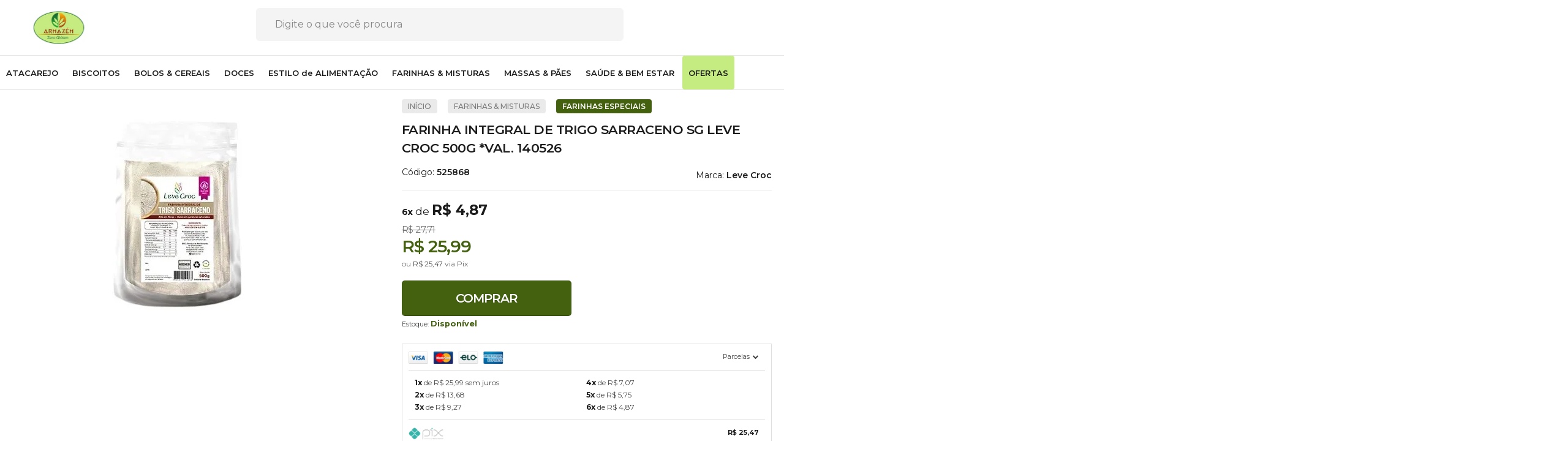

--- FILE ---
content_type: text/html; charset=utf-8
request_url: https://www.armazemzerogluten.com.br/farinha-integral-de-integral-de-trigo-sarraceno-sg-leve-croc-500g-val061024
body_size: 30885
content:

<!DOCTYPE html>
<html lang="pt-br">
  <head>
    <meta charset="utf-8">
    <meta content='width=device-width, initial-scale=1.0, maximum-scale=2.0' name='viewport' />
    <title>Farinha Integral de Trigo Sarraceno SG Leve Croc 500g *Val. 140526 - Melhor loja para sua alimentação sem glúten, promoções diárias e descontos progressivos :) Entrega garantida e frete grátis.</title>
    <meta http-equiv="X-UA-Compatible" content="IE=edge">
    <meta name="generator" content="Loja Integrada" />

    <link rel="dns-prefetch" href="https://cdn.awsli.com.br/">
    <link rel="preconnect" href="https://cdn.awsli.com.br/">
    <link rel="preconnect" href="https://fonts.googleapis.com">
    <link rel="preconnect" href="https://fonts.gstatic.com" crossorigin>

    
  
      <meta property="og:url" content="https://www.armazemzerogluten.com.br/farinha-integral-de-integral-de-trigo-sarraceno-sg-leve-croc-500g-val061024" />
      <meta property="og:type" content="website" />
      <meta property="og:site_name" content="AZG COMERCIAL LTDA" />
      <meta property="og:locale" content="pt_BR" />
    
  <!-- Metadata para o facebook -->
  <meta property="og:type" content="website" />
  <meta property="og:title" content="Farinha Integral de Trigo Sarraceno SG Leve Croc 500g *Val. 140526" />
  <meta property="og:image" content="https://cdn.awsli.com.br/800x800/1637/1637905/produto/237991594b276b945f7.jpg" />
  <meta name="twitter:card" content="product" />
  
  <meta name="twitter:domain" content="www.armazemzerogluten.com.br" />
  <meta name="twitter:url" content="https://www.armazemzerogluten.com.br/farinha-integral-de-integral-de-trigo-sarraceno-sg-leve-croc-500g-val061024?utm_source=twitter&utm_medium=twitter&utm_campaign=twitter" />
  <meta name="twitter:title" content="Farinha Integral de Trigo Sarraceno SG Leve Croc 500g *Val. 140526" />
  <meta name="twitter:description" content="14/05/2026 Farinha Integral de Trigo Sarraceno SG Leve Croc 500g Ingredientes: Grãos de trigo sarraceno moídos NÃO CONTÉM GLÚTEN INFORMAÇÃO NUTRICIONAL Porção de 50g (1/4 xícara de chá) Quantidade por porção % VD (*) Valor Energético 195kcal 10 Carboidratos 36g 12 Proteínas 6,6g 13 Gorduras Totais 1,7g 3 Gorduras Saturadas 0,4g 2 Gorduras Trans 0g 0 Fibra alimentar 5g 20 Sódio 0mg 0 *% Valores Diários com base em uma dieta de 2.000 kcal ou 8.400 kJ. Seus valores diários podem ser maiores ou menores dependendo de suas necessidades energéticas. **VD não estabelecido." />
  <meta name="twitter:image" content="https://cdn.awsli.com.br/300x300/1637/1637905/produto/237991594b276b945f7.jpg" />
  <meta name="twitter:label1" content="Código" />
  <meta name="twitter:data1" content="525868" />
  <meta name="twitter:label2" content="Disponibilidade" />
  <meta name="twitter:data2" content="Disponível" />


    
  
    <script>
      setTimeout(function() {
        if (typeof removePageLoading === 'function') {
          removePageLoading();
        };
      }, 7000);
    </script>
  



    

  

    <link rel="canonical" href="https://www.armazemzerogluten.com.br/farinha-integral-de-integral-de-trigo-sarraceno-sg-leve-croc-500g-val061024" />
  



  <meta name="description" content="14/05/2026 Farinha Integral de Trigo Sarraceno SG Leve Croc 500g Ingredientes: Grãos de trigo sarraceno moídos NÃO CONTÉM GLÚTEN INFORMAÇÃO NUTRICIONAL Porção de 50g (1/4 xícara de chá) Quantidade por porção % VD (*) Valor Energético 195kcal 10 Carboidratos 36g 12 Proteínas 6,6g 13 Gorduras Totais 1,7g 3 Gorduras Saturadas 0,4g 2 Gorduras Trans 0g 0 Fibra alimentar 5g 20 Sódio 0mg 0 *% Valores Diários com base em uma dieta de 2.000 kcal ou 8.400 kJ. Seus valores diários podem ser maiores ou menores dependendo de suas necessidades energéticas. **VD não estabelecido." />
  <meta property="og:description" content="14/05/2026 Farinha Integral de Trigo Sarraceno SG Leve Croc 500g Ingredientes: Grãos de trigo sarraceno moídos NÃO CONTÉM GLÚTEN INFORMAÇÃO NUTRICIONAL Porção de 50g (1/4 xícara de chá) Quantidade por porção % VD (*) Valor Energético 195kcal 10 Carboidratos 36g 12 Proteínas 6,6g 13 Gorduras Totais 1,7g 3 Gorduras Saturadas 0,4g 2 Gorduras Trans 0g 0 Fibra alimentar 5g 20 Sódio 0mg 0 *% Valores Diários com base em uma dieta de 2.000 kcal ou 8.400 kJ. Seus valores diários podem ser maiores ou menores dependendo de suas necessidades energéticas. **VD não estabelecido." />







  <meta name="robots" content="index, follow" />



    
      
        <link rel="shortcut icon" href="https://cdn.awsli.com.br/1637/1637905/favicon/ceacb0843c-73w229snwf.jpeg" />
      
      <link rel="icon" href="https://cdn.awsli.com.br/1637/1637905/favicon/ceacb0843c-73w229snwf.jpeg" sizes="192x192">
    
    

    
      <link rel="stylesheet" href="https://cdn.awsli.com.br/production/static/loja/estrutura/v1/css/all.min.css?v=77214d8" type="text/css">
    
    <!--[if lte IE 8]><link rel="stylesheet" href="https://cdn.awsli.com.br/production/static/loja/estrutura/v1/css/ie-fix.min.css" type="text/css"><![endif]-->
    <!--[if lte IE 9]><style type="text/css">.lateral-fulbanner { position: relative; }</style><![endif]-->

    

    
    
      <link href="https://fonts.googleapis.com/css2?family=Open%20Sans:wght@300;400;600;700&display=swap" rel="stylesheet">
    

    
      <link rel="stylesheet" href="https://cdn.awsli.com.br/production/static/loja/estrutura/v1/css/bootstrap-responsive.css?v=77214d8" type="text/css">
      <link rel="stylesheet" href="https://cdn.awsli.com.br/production/static/loja/estrutura/v1/css/style-responsive.css?v=77214d8">
    

    <link rel="stylesheet" href="/tema.css?v=20250613-150621">

    

    <script type="text/javascript">
      var LOJA_ID = 1637905;
      var MEDIA_URL = "https://cdn.awsli.com.br/";
      var API_URL_PUBLIC = 'https://api.awsli.com.br/';
      
        var CARRINHO_PRODS = [];
      
      var ENVIO_ESCOLHIDO = 0;
      var ENVIO_ESCOLHIDO_CODE = 0;
      var CONTRATO_INTERNACIONAL = false;
      var CONTRATO_BRAZIL = !CONTRATO_INTERNACIONAL;
      var IS_STORE_ASYNC = true;
      var IS_CLIENTE_ANONIMO = false;
    </script>

    

    <!-- Editor Visual -->
    

    <script>
      

      const isPreview = JSON.parse(sessionStorage.getItem('preview', true));
      if (isPreview) {
        const url = location.href
        location.search === '' && url + (location.search = '?preview=None')
      }
    </script>

    
      <script src="https://cdn.awsli.com.br/production/static/loja/estrutura/v1/js/all.min.js?v=77214d8"></script>
    
    <!-- HTML5 shim and Respond.js IE8 support of HTML5 elements and media queries -->
    <!--[if lt IE 9]>
      <script src="https://oss.maxcdn.com/html5shiv/3.7.2/html5shiv.min.js"></script>
      <script src="https://oss.maxcdn.com/respond/1.4.2/respond.min.js"></script>
    <![endif]-->

    <link rel="stylesheet" href="https://cdn.awsli.com.br/production/static/loja/estrutura/v1/css/slick.min.css" type="text/css">
    <script src="https://cdn.awsli.com.br/production/static/loja/estrutura/v1/js/slick.min.js?v=77214d8"></script>
    <link rel="stylesheet" href="https://cdn.awsli.com.br/production/static/css/jquery.fancybox.min.css" type="text/css" />
    <script src="https://cdn.awsli.com.br/production/static/js/jquery/jquery.fancybox.pack.min.js"></script>

    
    

  
  <link rel="stylesheet" href="https://cdn.awsli.com.br/production/static/loja/estrutura/v1/css/imagezoom.min.css" type="text/css">
  <script src="https://cdn.awsli.com.br/production/static/loja/estrutura/v1/js/jquery.imagezoom.min.js"></script>

  <script type="text/javascript">
    var PRODUTO_ID = '237991594';
    var URL_PRODUTO_FRETE_CALCULAR = 'https://www.armazemzerogluten.com.br/carrinho/frete';
    var variacoes = undefined;
    var grades = undefined;
    var imagem_grande = "https://cdn.awsli.com.br/2500x2500/1637/1637905/produto/237991594b276b945f7.jpg";
    var produto_grades_imagens = {};
    var produto_preco_sob_consulta = false;
    var produto_preco = 25.99;
  </script>
  <script type="text/javascript" src="https://cdn.awsli.com.br/production/static/loja/estrutura/v1/js/produto.min.js?v=77214d8"></script>
  <script type="text/javascript" src="https://cdn.awsli.com.br/production/static/loja/estrutura/v1/js/eventos-pixel-produto.min.js?v=77214d8"></script>


    
      
        
      
        
      
        <script>
  (function(i,s,o,g,r,a,m){i['GoogleAnalyticsObject']=r;i[r]=i[r]||function(){
  (i[r].q=i[r].q||[]).push(arguments)},i[r].l=1*new Date();a=s.createElement(o),
  m=s.getElementsByTagName(o)[0];a.async=1;a.src=g;m.parentNode.insertBefore(a,m)
  })(window,document,'script','//www.google-analytics.com/analytics.js','ga');

  ga('create', 'UA-176408287-1', document.domain.replace(/^(www|store|loja)\./,''));
  ga('require', 'displayfeatures');
  
  
    ga('set', 'ecomm_prodid', '525868');
    ga('set', 'ecomm_pagetype', 'product');
    
      ga('set', 'ecomm_totalvalue', '25.99');
    
  
  
  
  ga('send', 'pageview');
</script>

      
        <!-- Facebook Pixel Code -->
<script>
!function(f,b,e,v,n,t,s){if(f.fbq)return;n=f.fbq=function(){n.callMethod?
n.callMethod.apply(n,arguments):n.queue.push(arguments)};if(!f._fbq)f._fbq=n;
n.push=n;n.loaded=!0;n.version='2.0';n.queue=[];t=b.createElement(e);t.async=!0;
t.src=v;s=b.getElementsByTagName(e)[0];s.parentNode.insertBefore(t,s)}(window,
document,'script','https://connect.facebook.net/en_US/fbevents.js');

fbq('init', '4409784749091914');
fbq('track', "PageView");


  fbq('track', 'ViewContent', {
    
      content_type: 'product',
    
    content_ids: ['525868'],
    content_name: 'Farinha Integral de Trigo Sarraceno SG Leve Croc 500g *Val. 140526',
    value: 25.99,
    currency: 'BRL'
  });



</script>
<noscript><img height="1" width="1" style="display:none"
src="https://www.facebook.com/tr?id=4409784749091914&ev=PageView&noscript=1"
/></noscript>
<!-- End Facebook Pixel Code -->
      
        
      
        
      
        <!-- Global site tag (gtag.js) - Google Analytics -->
<script async src="https://www.googletagmanager.com/gtag/js?l=LIgtagDataLayer&id=G-8VMRN5S92M"></script>
<script>
  window.LIgtagDataLayer = window.LIgtagDataLayer || [];
  function LIgtag(){LIgtagDataLayer.push(arguments);}
  LIgtag('js', new Date());

  LIgtag('set', {
    'currency': 'BRL',
    'country': 'BR'
  });
  LIgtag('config', 'G-8VMRN5S92M');
  LIgtag('config', 'AW-339506020');

  if(window.performance) {
    var timeSincePageLoad = Math.round(performance.now());
    LIgtag('event', 'timing_complete', {
      'name': 'load',
      'time': timeSincePageLoad
    });
  }

  $(document).on('li_view_home', function(_, eventID) {
    LIgtag('event', 'view_home');
  });

  $(document).on('li_select_product', function(_, eventID, data) {
    LIgtag('event', 'select_item', data);
  });

  $(document).on('li_start_contact', function(_, eventID, value) {
    LIgtag('event', 'start_contact', {
      value
    });
  });

  $(document).on('li_view_catalog', function(_, eventID) {
    LIgtag('event', 'view_catalog');
  });

  $(document).on('li_search', function(_, eventID, search_term) {
    LIgtag('event', 'search', {
      search_term
    });
  });

  $(document).on('li_filter_products', function(_, eventID, data) {
    LIgtag('event', 'filter_products', data);
  });

  $(document).on('li_sort_products', function(_, eventID, value) {
    LIgtag('event', 'sort_products', {
      value
    });
  });

  $(document).on('li_view_product', function(_, eventID, item) {
    LIgtag('event', 'view_item', {
      items: [item]
    });
  });

  $(document).on('li_select_variation', function(_, eventID, data) {
    LIgtag('event', 'select_variation', data);
  });

  $(document).on('li_calculate_shipping', function(_, eventID, data) {
    LIgtag('event', 'calculate_shipping', {
      zipcode: data.zipcode
    });
  });

  $(document).on('li_view_cart', function(_, eventID, data) {
    LIgtag('event', 'view_cart', data);
  });

  $(document).on('li_add_to_cart', function(_, eventID, data) {
    LIgtag('event', 'add_to_cart', {
      items: data.items
    });
  });

  $(document).on('li_apply_coupon', function(_, eventID, value) {
    LIgtag('event', 'apply_coupon', {
      value
    });
  });

  $(document).on('li_change_quantity', function(_, eventID, item) {
    LIgtag('event', 'change_quantity', {
      items: [item]
    });
  });

  $(document).on('li_remove_from_cart', function(_, eventID, item) {
    LIgtag('event', 'remove_from_cart', {
      items: [item]
    });
  });

  $(document).on('li_return_home', function(_, eventID) {
    LIgtag('event', 'return_home');
  });

  $(document).on('li_view_checkout', function(_, eventID, data) {
    LIgtag('event', 'begin_checkout', data);
  });

  $(document).on('li_login', function(_, eventID) {
    LIgtag('event', 'login');
  });

  $(document).on('li_change_address', function(_, eventID, value) {
    LIgtag('event', 'change_address', {
      value
    });
  });

  $(document).on('li_change_shipping', function(_, eventID, data) {
    LIgtag('event', 'add_shipping_info', data);
  });

  $(document).on('li_change_payment', function(_, eventID, data) {
    LIgtag('event', 'add_payment_info', data);
  });

  $(document).on('li_start_purchase', function(_, eventID) {
    LIgtag('event', 'start_purchase');
  });

  $(document).on('li_checkout_error', function(_, eventID, value) {
    LIgtag('event', 'checkout_error', {
      value
    });
  });

  $(document).on('li_purchase', function(_, eventID, data) {
    LIgtag('event', 'purchase', data);

    
      LIgtag('event', 'conversion', {
        send_to: 'AW-339506020/uMxRCIrhm9ECEOTm8aEB',
        value: data.value,
        currency: data.currency,
        transaction_id: data.transaction_id
      });
    
  });
</script>
      
        
      
    

    
<script>
  var url = '/_events/api/setEvent';

  var sendMetrics = function(event, user = {}) {
    var unique_identifier = uuidv4();

    try {
      var data = {
        request: {
          id: unique_identifier,
          environment: 'production'
        },
        store: {
          id: 1637905,
          name: 'AZG COMERCIAL LTDA',
          test_account: false,
          has_meta_app: window.has_meta_app ?? false,
          li_search: true
        },
        device: {
          is_mobile: /Mobi/.test(window.navigator.userAgent),
          user_agent: window.navigator.userAgent,
          ip: '###device_ip###'
        },
        page: {
          host: window.location.hostname,
          path: window.location.pathname,
          search: window.location.search,
          type: 'product',
          title: document.title,
          referrer: document.referrer
        },
        timestamp: '###server_timestamp###',
        user_timestamp: new Date().toISOString(),
        event,
        origin: 'store'
      };

      if (window.performance) {
        var [timing] = window.performance.getEntriesByType('navigation');

        data['time'] = {
          server_response: Math.round(timing.responseStart - timing.requestStart)
        };
      }

      var _user = {},
          user_email_cookie = $.cookie('user_email'),
          user_data_cookie = $.cookie('LI-UserData');

      if (user_email_cookie) {
        var user_email = decodeURIComponent(user_email_cookie);

        _user['email'] = user_email;
      }

      if (user_data_cookie) {
        var user_data = JSON.parse(user_data_cookie);

        _user['logged'] = user_data.logged;
        _user['id'] = user_data.id ?? undefined;
      }

      $.each(user, function(key, value) {
        _user[key] = value;
      });

      if (!$.isEmptyObject(_user)) {
        data['user'] = _user;
      }

      try {
        var session_identifier = $.cookie('li_session_identifier');

        if (!session_identifier) {
          session_identifier = uuidv4();
        };

        var expiration_date = new Date();

        expiration_date.setTime(expiration_date.getTime() + (30 * 60 * 1000)); // 30 minutos

        $.cookie('li_session_identifier', session_identifier, {
          expires: expiration_date,
          path: '/'
        });

        data['session'] = {
          id: session_identifier
        };
      } catch (err) { }

      try {
        var user_session_identifier = $.cookie('li_user_session_identifier');

        if (!user_session_identifier) {
          user_session_identifier = uuidv4();

          $.cookie('li_user_session_identifier', user_session_identifier, {
            path: '/'
          });
        };

        data['user_session'] = {
          id: user_session_identifier
        };
      } catch (err) { }

      var _cookies = {},
          fbc = $.cookie('_fbc'),
          fbp = $.cookie('_fbp');

      if (fbc) {
        _cookies['fbc'] = fbc;
      }

      if (fbp) {
        _cookies['fbp'] = fbp;
      }

      if (!$.isEmptyObject(_cookies)) {
        data['session']['cookies'] = _cookies;
      }

      try {
        var ab_test_cookie = $.cookie('li_ab_test_running');

        if (ab_test_cookie) {
          var ab_test = JSON.parse(atob(ab_test_cookie));

          if (ab_test.length) {
            data['store']['ab_test'] = ab_test;
          }
        }
      } catch (err) { }

      var _utm = {};

      $.each(sessionStorage, function(key, value) {
        if (key.startsWith('utm_')) {
          var name = key.split('_')[1];

          _utm[name] = value;
        }
      });

      if (!$.isEmptyObject(_utm)) {
        data['session']['utm'] = _utm;
      }

      var controller = new AbortController();

      setTimeout(function() {
        controller.abort();
      }, 5000);

      fetch(url, {
        keepalive: true,
        method: 'POST',
        headers: {
          'Content-Type': 'application/json'
        },
        body: JSON.stringify({ data }),
        signal: controller.signal
      });
    } catch (err) { }

    return unique_identifier;
  }
</script>

    
<script>
  (function() {
    var initABTestHandler = function() {
      try {
        if ($.cookie('li_ab_test_running')) {
          return
        };
        var running_tests = [];

        
        
        
        

        var running_tests_to_cookie = JSON.stringify(running_tests);
        running_tests_to_cookie = btoa(running_tests_to_cookie);
        $.cookie('li_ab_test_running', running_tests_to_cookie, {
          path: '/'
        });

        
        if (running_tests.length > 0) {
          setTimeout(function() {
            $.ajax({
              url: "/conta/status"
            });
          }, 500);
        };

      } catch (err) { }
    }
    setTimeout(initABTestHandler, 500);
  }());
</script>

    
<script>
  $(function() {
    // Clicar em um produto
    $('.listagem-item').click(function() {
      var row, column;

      var $list = $(this).closest('[data-produtos-linha]'),
          index = $(this).closest('li').index();

      if($list.find('.listagem-linha').length === 1) {
        var productsPerRow = $list.data('produtos-linha');

        row = Math.floor(index / productsPerRow) + 1;
        column = (index % productsPerRow) + 1;
      } else {
        row = $(this).closest('.listagem-linha').index() + 1;
        column = index + 1;
      }

      var body = {
        item_id: $(this).attr('data-id'),
        item_sku: $(this).find('.produto-sku').text(),
        item_name: $(this).find('.nome-produto').text().trim(),
        item_row: row,
        item_column: column
      };

      var eventID = sendMetrics({
        type: 'event',
        name: 'select_product',
        data: body
      });

      $(document).trigger('li_select_product', [eventID, body]);
    });

    // Clicar no "Fale Conosco"
    $('#modalContato').on('show', function() {
      var value = 'Fale Conosco';

      var eventID = sendMetrics({
        type: 'event',
        name: 'start_contact',
        data: { text: value }
      });

      $(document).trigger('li_start_contact', [eventID, value]);
    });

    // Clicar no WhatsApp
    $('.li-whatsapp a').click(function() {
      var value = 'WhatsApp';

      var eventID = sendMetrics({
        type: 'event',
        name: 'start_contact',
        data: { text: value }
      });

      $(document).trigger('li_start_contact', [eventID, value]);
    });

    
      // Visualizar o produto
      var body = {
        item_id: '237991594',
        item_sku: '525868',
        item_name: 'Farinha Integral de Trigo Sarraceno SG Leve Croc 500g *Val. 140526',
        item_category: 'Farinhas Especiais',
        item_type: 'product',
        
          full_price: 27.71,
          promotional_price: 25.99,
          price: 25.99,
        
        quantity: 1
      };

      var params = new URLSearchParams(window.location.search),
          recommendation_shelf = null,
          recommendation = {};

      if (
        params.has('recomendacao_id') &&
        params.has('email_ref') &&
        params.has('produtos_recomendados')
      ) {
        recommendation['email'] = {
          id: params.get('recomendacao_id'),
          email_id: params.get('email_ref'),
          products: $.map(params.get('produtos_recomendados').split(','), function(value) {
            return parseInt(value)
          })
        };
      }

      if (recommendation_shelf) {
        recommendation['shelf'] = recommendation_shelf;
      }

      if (!$.isEmptyObject(recommendation)) {
        body['recommendation'] = recommendation;
      }

      var eventID = sendMetrics({
        type: 'pageview',
        name: 'view_product',
        data: body
      });

      $(document).trigger('li_view_product', [eventID, body]);

      // Calcular frete
      $('#formCalcularCep').submit(function() {
        $(document).ajaxSuccess(function(event, xhr, settings) {
          try {
            var url = new URL(settings.url);

            if(url.pathname !== '/carrinho/frete') return;

            var data = xhr.responseJSON;

            if(data.error) return;

            var params = url.searchParams;

            var body = {
              zipcode: params.get('cep'),
              deliveries: $.map(data, function(delivery) {
                if(delivery.msgErro) return;

                return {
                  id: delivery.id,
                  name: delivery.name,
                  price: delivery.price,
                  delivery_time: delivery.deliveryTime
                };
              })
            };

            var eventID = sendMetrics({
              type: 'event',
              name: 'calculate_shipping',
              data: body
            });

            $(document).trigger('li_calculate_shipping', [eventID, body]);

            $(document).off('ajaxSuccess');
          } catch(error) {}
        });
      });

      // Visualizar compre junto
      $(document).on('buy_together_ready', function() {
        var $buyTogether = $('.compre-junto');

        var observer = new IntersectionObserver(function(entries) {
          entries.forEach(function(entry) {
            if(entry.isIntersecting) {
              var body = {
                title: $buyTogether.find('.compre-junto__titulo').text(),
                id: $buyTogether.data('id'),
                items: $buyTogether.find('.compre-junto__produto').map(function() {
                  var $product = $(this);

                  return {
                    item_id: $product.attr('data-id'),
                    item_sku: $product.attr('data-code'),
                    item_name: $product.find('.compre-junto__nome').text(),
                    full_price: $product.find('.compre-junto__preco--regular').data('price') || null,
                    promotional_price: $product.find('.compre-junto__preco--promocional').data('price') || null
                  };
                }).get()
              };

              var eventID = sendMetrics({
                type: 'event',
                name: 'view_buy_together',
                data: body
              });

              $(document).trigger('li_view_buy_together', [eventID, body]);

              observer.disconnect();
            }
          });
        }, { threshold: 1.0 });

        observer.observe($buyTogether.get(0));

        $('.compre-junto__atributo--grade').click(function(event) {
          if(!event.originalEvent) return;

          var body = {
            grid_name: $(this).closest('.compre-junto__atributos').data('grid'),
            variation_name: $(this).data('variation')
          };

          var eventID = sendMetrics({
            type: 'event',
            name: 'select_buy_together_variation',
            data: body
          });

          $(document).trigger('li_select_buy_together_variation', [eventID, body]);
        });

        $('.compre-junto__atributo--lista').change(function(event) {
          if(!event.originalEvent) return;

          var $selectedOption = $(this).find('option:selected');

          if(!$selectedOption.is('[value]')) return;

          var body = {
            grid_name: $(this).closest('.compre-junto__atributos').data('grid'),
            variation_name: $selectedOption.text()
          };

          var eventID = sendMetrics({
            type: 'event',
            name: 'select_buy_together_variation',
            data: body
          });

          $(document).trigger('li_select_buy_together_variation', [eventID, body]);
        });
      });

      // Selecionar uma variação
      $('.atributo-item').click(function(event) {
        if(!event.originalEvent) return;

        var body = {
          grid_name: $(this).data('grade-nome'),
          variation_name: $(this).data('variacao-nome')
        };

        var eventID = sendMetrics({
          type: 'event',
          name: 'select_variation',
          data: body
        });

        $(document).trigger('li_select_variation', [eventID, body]);
      });
    
  });
</script>


    
	<!-- lojaintegrada-google-shopping -->
  
      <meta name="google-site-verification" content="HzjmdcVoidX_RLlvjTJGQxLowBxcqhj1gFLiFMgGPYo" />
  


    
      
        <link href="//cdn.awsli.com.br/temasv2/1240/__theme_custom.css?v=1711658104" rel="stylesheet" type="text/css">
<script src="//cdn.awsli.com.br/temasv2/1240/__theme_custom.js?v=1711658104"></script>
      
    

    
      <link rel="stylesheet" href="/avancado.css?v=20250613-150621" type="text/css" />
    

    

    
  <link rel="manifest" href="/manifest.json" />




  </head>
  <body class="pagina-produto produto-237991594   ">
    <div id="fb-root"></div>
    
  
    <div id="full-page-loading">
      <div class="conteiner" style="height: 100%;">
        <div class="loading-placeholder-content">
          <div class="loading-placeholder-effect loading-placeholder-header"></div>
          <div class="loading-placeholder-effect loading-placeholder-body"></div>
        </div>
      </div>
      <script>
        var is_full_page_loading = true;
        function removePageLoading() {
          if (is_full_page_loading) {
            try {
              $('#full-page-loading').remove();
            } catch(e) {}
            try {
              var div_loading = document.getElementById('full-page-loading');
              if (div_loading) {
                div_loading.remove();
              };
            } catch(e) {}
            is_full_page_loading = false;
          };
        };
        $(function() {
          setTimeout(function() {
            removePageLoading();
          }, 1);
        });
      </script>
      <style>
        #full-page-loading { position: fixed; z-index: 9999999; margin: auto; top: 0; left: 0; bottom: 0; right: 0; }
        #full-page-loading:before { content: ''; display: block; position: fixed; top: 0; left: 0; width: 100%; height: 100%; background: rgba(255, 255, 255, .98); background: radial-gradient(rgba(255, 255, 255, .99), rgba(255, 255, 255, .98)); }
        .loading-placeholder-content { height: 100%; display: flex; flex-direction: column; position: relative; z-index: 1; }
        .loading-placeholder-effect { background-color: #F9F9F9; border-radius: 5px; width: 100%; animation: pulse-loading 1.5s cubic-bezier(0.4, 0, 0.6, 1) infinite; }
        .loading-placeholder-content .loading-placeholder-body { flex-grow: 1; margin-bottom: 30px; }
        .loading-placeholder-content .loading-placeholder-header { height: 20%; min-height: 100px; max-height: 200px; margin: 30px 0; }
        @keyframes pulse-loading{50%{opacity:.3}}
      </style>
    </div>
  



    
      
        


<div class="barra-inicial fundo-secundario">
  <div class="conteiner">
    <div class="row-fluid">
      <div class="lista-redes span3 hidden-phone">
        
          <ul>
            
              <li>
                <a href="https://facebook.com/Armazém-Zero-Glúten-112727893888253/" target="_blank" aria-label="Siga nos no Facebook"><i class="icon-facebook"></i></a>
              </li>
            
            
            
            
            
              <li>
                <a href="https://instagram.com/armazem_zerogluten" target="_blank" aria-label="Siga nos no Instagram"><i class="icon-instagram"></i></a>
              </li>
            
            
            
          </ul>
        
      </div>
      <div class="canais-contato span9">
        <ul>
          <li class="hidden-phone">
            <a href="#modalContato" data-toggle="modal" data-target="#modalContato">
              <i class="icon-comment"></i>
              Fale Conosco
            </a>
          </li>
          
            <li>
              <span>
                <i class="icon-phone"></i>Telefone: (11) 96529-6685
              </span>
            </li>
          
          
            <li class="tel-whatsapp">
              <span>
                <i class="fa fa-whatsapp"></i>Whatsapp: (11) 96529-6685
              </span>
            </li>
          
          
        </ul>
      </div>
    </div>
  </div>
</div>

      
    

    <div class="conteiner-principal">
      
        
          
<div id="cabecalho">

  <div class="atalhos-mobile visible-phone fundo-secundario borda-principal">
    <ul>

      <li><a href="https://www.armazemzerogluten.com.br/" class="icon-home"> </a></li>
      
      <li class="fundo-principal"><a href="https://www.armazemzerogluten.com.br/carrinho/index" class="icon-shopping-cart"> </a></li>
      
      
        <li class="menu-user-logged" style="display: none;"><a href="https://www.armazemzerogluten.com.br/conta/logout" class="icon-signout menu-user-logout"> </a></li>
      
      
      <li><a href="https://www.armazemzerogluten.com.br/conta/index" class="icon-user"> </a></li>
      
      <li class="vazia"><span>&nbsp;</span></li>

    </ul>
  </div>

  <div class="conteiner">
    <div class="row-fluid">
      <div class="span3">
        <h2 class="logo cor-secundaria">
          <a href="https://www.armazemzerogluten.com.br/" title="AZG COMERCIAL LTDA">
            
            <img src="https://cdn.awsli.com.br/400x300/1637/1637905/logo/8b7477b664.png" alt="AZG COMERCIAL LTDA" />
            
          </a>
        </h2>


      </div>

      <div class="conteudo-topo span9">
        <div class="superior row-fluid hidden-phone">
          <div class="span8">
            
              
                <div class="btn-group menu-user-logged" style="display: none;">
                  <a href="https://www.armazemzerogluten.com.br/conta/index" class="botao secundario pequeno dropdown-toggle" data-toggle="dropdown">
                    Olá, <span class="menu-user-name"></span>
                    <span class="icon-chevron-down"></span>
                  </a>
                  <ul class="dropdown-menu">
                    <li>
                      <a href="https://www.armazemzerogluten.com.br/conta/index" title="Minha conta">Minha conta</a>
                    </li>
                    
                      <li>
                        <a href="https://www.armazemzerogluten.com.br/conta/pedido/listar" title="Minha conta">Meus pedidos</a>
                      </li>
                    
                    <li>
                      <a href="https://www.armazemzerogluten.com.br/conta/favorito/listar" title="Meus favoritos">Meus favoritos</a>
                    </li>
                    <li>
                      <a href="https://www.armazemzerogluten.com.br/conta/logout" title="Sair" class="menu-user-logout">Sair</a>
                    </li>
                  </ul>
                </div>
              
              
                <a href="https://www.armazemzerogluten.com.br/conta/login" class="bem-vindo cor-secundaria menu-user-welcome">
                  Bem-vindo, <span class="cor-principal">identifique-se</span> para fazer pedidos
                </a>
              
            
          </div>
          <div class="span4">
            <ul class="acoes-conta borda-alpha">
              
                <li>
                  <i class="icon-list fundo-principal"></i>
                  <a href="https://www.armazemzerogluten.com.br/conta/pedido/listar" class="cor-secundaria">Meus Pedidos</a>
                </li>
              
              
                <li>
                  <i class="icon-user fundo-principal"></i>
                  <a href="https://www.armazemzerogluten.com.br/conta/index" class="cor-secundaria">Minha Conta</a>
                </li>
              
            </ul>
          </div>
        </div>

        <div class="inferior row-fluid ">
          <div class="span8 busca-mobile">
            <a href="javascript:;" class="atalho-menu visible-phone icon-th botao principal"> </a>

            <div class="busca borda-alpha">
              <form id="form-buscar" action="/buscar" method="get">
                <input id="auto-complete" type="text" name="q" placeholder="Digite o que você procura" value="" autocomplete="off" maxlength="255" />
                <button class="botao botao-busca icon-search fundo-secundario" aria-label="Buscar"></button>
              </form>
            </div>

          </div>

          
            <div class="span4 hidden-phone">
              

  <div class="carrinho vazio">
    
      <a href="https://www.armazemzerogluten.com.br/carrinho/index">
        <i class="icon-shopping-cart fundo-principal"></i>
        <strong class="qtd-carrinho titulo cor-secundaria" style="display: none;">0</strong>
        <span style="display: none;">
          
            <b class="titulo cor-secundaria"><span>Meu Carrinho</span></b>
          
          <span class="cor-secundaria">Produtos adicionados</span>
        </span>
        
          <span class="titulo cor-secundaria vazio-text">Carrinho vazio</span>
        
      </a>
    
    <div class="carrinho-interno-ajax"></div>
  </div>
  
<div class="minicart-placeholder" style="display: none;">
  <div class="carrinho-interno borda-principal">
    <ul>
      <li class="minicart-item-modelo">
        
          <div class="preco-produto com-promocao destaque-parcela ">
            <div>
              <s class="preco-venda">
                R$ --PRODUTO_PRECO_DE--
              </s>
              <strong class="preco-promocional cor-principal">
                R$ --PRODUTO_PRECO_POR--
              </strong>
            </div>
          </div>
        
        <a data-href="--PRODUTO_URL--" class="imagem-produto">
          <img data-src="https://cdn.awsli.com.br/64x64/--PRODUTO_IMAGEM--" alt="--PRODUTO_NOME--" />
        </a>
        <a data-href="--PRODUTO_URL--" class="nome-produto cor-secundaria">
          --PRODUTO_NOME--
        </a>
        <div class="produto-sku hide">--PRODUTO_SKU--</div>
      </li>
    </ul>
    <div class="carrinho-rodape">
      <span class="carrinho-info">
        
          <i>--CARRINHO_QUANTIDADE-- produto no carrinho</i>
        
        
          
            <span class="carrino-total">
              Total: <strong class="titulo cor-principal">R$ --CARRINHO_TOTAL_ITENS--</strong>
            </span>
          
        
      </span>
      <a href="https://www.armazemzerogluten.com.br/carrinho/index" class="botao principal">
        
          <i class="icon-shopping-cart"></i>Ir para o carrinho
        
      </a>
    </div>
  </div>
</div>



            </div>
          
        </div>

      </div>
    </div>
    


  
    
      
<div class="menu superior">
  <ul class="nivel-um">
    


    

  


    
      <li class="categoria-id-19866874  borda-principal">
        <a href="https://www.armazemzerogluten.com.br/atacarejo" title="ATACAREJO">
          <strong class="titulo cor-secundaria">ATACAREJO</strong>
          
        </a>
        
      </li>
    
      <li class="categoria-id-5985662 com-filho borda-principal">
        <a href="https://www.armazemzerogluten.com.br/biscoitos" title="BISCOITOS">
          <strong class="titulo cor-secundaria">BISCOITOS</strong>
          
            <i class="icon-chevron-down fundo-secundario"></i>
          
        </a>
        
          <ul class="nivel-dois borda-alpha">
            

  <li class="categoria-id-7252614 ">
    <a href="https://www.armazemzerogluten.com.br/alfajor" title="Alfajor">
      
      Alfajor
    </a>
    
  </li>

  <li class="categoria-id-5985701 ">
    <a href="https://www.armazemzerogluten.com.br/biscoitos-doces" title="Biscoitos Doces">
      
      Biscoitos Doces
    </a>
    
  </li>

  <li class="categoria-id-5985702 ">
    <a href="https://www.armazemzerogluten.com.br/biscoitos-salgados" title="Biscoitos Salgados">
      
      Biscoitos Salgados
    </a>
    
  </li>

  <li class="categoria-id-5985704 ">
    <a href="https://www.armazemzerogluten.com.br/cookies" title="Cookies">
      
      Cookies
    </a>
    
  </li>

  <li class="categoria-id-17786890 ">
    <a href="https://www.armazemzerogluten.com.br/lanchinhos-kids" title="Lanchinhos KIDS">
      
      Lanchinhos KIDS
    </a>
    
  </li>

  <li class="categoria-id-5985707 ">
    <a href="https://www.armazemzerogluten.com.br/salgadinhos" title="Salgadinhos">
      
      Salgadinhos
    </a>
    
  </li>


          </ul>
        
      </li>
    
      <li class="categoria-id-5985674 com-filho borda-principal">
        <a href="https://www.armazemzerogluten.com.br/bolos-e-cereais-sem-gluten" title="BOLOS &amp; CEREAIS">
          <strong class="titulo cor-secundaria">BOLOS &amp; CEREAIS</strong>
          
            <i class="icon-chevron-down fundo-secundario"></i>
          
        </a>
        
          <ul class="nivel-dois borda-alpha">
            

  <li class="categoria-id-6226668 ">
    <a href="https://www.armazemzerogluten.com.br/aveias-fibras-e-graos-sem-gluten" title="Aveias, Fibras e Grãos">
      
      Aveias, Fibras e Grãos
    </a>
    
  </li>

  <li class="categoria-id-6004421 ">
    <a href="https://www.armazemzerogluten.com.br/barrinhas" title="Barrinhas">
      
      Barrinhas
    </a>
    
  </li>

  <li class="categoria-id-9798399 ">
    <a href="https://www.armazemzerogluten.com.br/bolo-simples" title="Bolo Simples">
      
      Bolo Simples
    </a>
    
  </li>

  <li class="categoria-id-9798404 ">
    <a href="https://www.armazemzerogluten.com.br/brownie-muffin" title="Brownie / Muffin">
      
      Brownie / Muffin
    </a>
    
  </li>

  <li class="categoria-id-6004419 ">
    <a href="https://www.armazemzerogluten.com.br/cereal-matinal" title="Cereal Matinal">
      
      Cereal Matinal
    </a>
    
  </li>

  <li class="categoria-id-6004447 ">
    <a href="https://www.armazemzerogluten.com.br/granola" title="Granola">
      
      Granola
    </a>
    
  </li>

  <li class="categoria-id-19372606 ">
    <a href="https://www.armazemzerogluten.com.br/manteigas-pates-pastas-leite-e-derivados" title="Manteigas, Patês, Pastas, Leite e Derivados">
      
      Manteigas, Patês, Pastas, Leite e Derivados
    </a>
    
  </li>

  <li class="categoria-id-9798439 ">
    <a href="https://www.armazemzerogluten.com.br/mini-bolos" title="Mini Bolos">
      
      Mini Bolos
    </a>
    
  </li>


          </ul>
        
      </li>
    
      <li class="categoria-id-6034668 com-filho borda-principal">
        <a href="https://www.armazemzerogluten.com.br/massas" title="DOCES">
          <strong class="titulo cor-secundaria">DOCES</strong>
          
            <i class="icon-chevron-down fundo-secundario"></i>
          
        </a>
        
          <ul class="nivel-dois borda-alpha">
            

  <li class="categoria-id-6034671 ">
    <a href="https://www.armazemzerogluten.com.br/alfarroba" title="Alfarroba">
      
      Alfarroba
    </a>
    
  </li>

  <li class="categoria-id-6034714 ">
    <a href="https://www.armazemzerogluten.com.br/chocolate" title="Chocolate">
      
      Chocolate
    </a>
    
  </li>

  <li class="categoria-id-9983334 ">
    <a href="https://www.armazemzerogluten.com.br/cremosos-geleias-e-outros" title="Cremosos, Geleias e Outros">
      
      Cremosos, Geleias e Outros
    </a>
    
  </li>

  <li class="categoria-id-10971075 ">
    <a href="https://www.armazemzerogluten.com.br/pascoa" title="Páscoa">
      
      Páscoa
    </a>
    
  </li>

  <li class="categoria-id-6226805 ">
    <a href="https://www.armazemzerogluten.com.br/pasta-de-amendoim" title="Pasta de Amendoim">
      
      Pasta de Amendoim
    </a>
    
  </li>

  <li class="categoria-id-20721259 ">
    <a href="https://www.armazemzerogluten.com.br/pipocas-doces-sem-gluten" title="Pipocas Doces">
      
      Pipocas Doces
    </a>
    
  </li>

  <li class="categoria-id-6226825 ">
    <a href="https://www.armazemzerogluten.com.br/tubes" title="Tubes">
      
      Tubes
    </a>
    
  </li>


          </ul>
        
      </li>
    
      <li class="categoria-id-6227254 com-filho borda-principal">
        <a href="https://www.armazemzerogluten.com.br/estilo-de-alimentacao" title="ESTILO de ALIMENTAÇÃO">
          <strong class="titulo cor-secundaria">ESTILO de ALIMENTAÇÃO</strong>
          
            <i class="icon-chevron-down fundo-secundario"></i>
          
        </a>
        
          <ul class="nivel-dois borda-alpha">
            

  <li class="categoria-id-9714277 ">
    <a href="https://www.armazemzerogluten.com.br/sem-acucar-e-sem-gluten" title="Sem Açúcar">
      
      Sem Açúcar
    </a>
    
  </li>

  <li class="categoria-id-9714276 ">
    <a href="https://www.armazemzerogluten.com.br/sem-lactose-e-sem-gluten" title="Sem Lactose">
      
      Sem Lactose
    </a>
    
  </li>

  <li class="categoria-id-8900572 ">
    <a href="https://www.armazemzerogluten.com.br/sem-leite-e-sem-gluten" title="Sem Leite">
      
      Sem Leite
    </a>
    
  </li>

  <li class="categoria-id-6227288 ">
    <a href="https://www.armazemzerogluten.com.br/sem-ovo-e-sem-gluten" title="Sem Ovo">
      
      Sem Ovo
    </a>
    
  </li>

  <li class="categoria-id-7077241 ">
    <a href="https://www.armazemzerogluten.com.br/sem-soja-e-sem-gluten" title="Sem Soja">
      
      Sem Soja
    </a>
    
  </li>

  <li class="categoria-id-9714287 ">
    <a href="https://www.armazemzerogluten.com.br/vegano" title="Vegano">
      
      Vegano
    </a>
    
  </li>


          </ul>
        
      </li>
    
      <li class="categoria-id-5985670 com-filho borda-principal">
        <a href="https://www.armazemzerogluten.com.br/farinhas-e-misturas-sem-gluten" title="FARINHAS &amp; MISTURAS">
          <strong class="titulo cor-secundaria">FARINHAS &amp; MISTURAS</strong>
          
            <i class="icon-chevron-down fundo-secundario"></i>
          
        </a>
        
          <ul class="nivel-dois borda-alpha">
            

  <li class="categoria-id-6227170 ">
    <a href="https://www.armazemzerogluten.com.br/crepioca-pizza" title="Crepioca / Pizza">
      
      Crepioca / Pizza
    </a>
    
  </li>

  <li class="categoria-id-8707696 ">
    <a href="https://www.armazemzerogluten.com.br/farinhas-de-aveia" title="Farinhas de Aveia">
      
      Farinhas de Aveia
    </a>
    
  </li>

  <li class="categoria-id-8707726 ">
    <a href="https://www.armazemzerogluten.com.br/farinhas-diversas" title="Farinhas Diversas">
      
      Farinhas Diversas
    </a>
    
  </li>

  <li class="categoria-id-8707725 ">
    <a href="https://www.armazemzerogluten.com.br/farinhas-especiais" title="Farinhas Especiais">
      
      Farinhas Especiais
    </a>
    
  </li>

  <li class="categoria-id-8707727 ">
    <a href="https://www.armazemzerogluten.com.br/feculas" title="Féculas">
      
      Féculas
    </a>
    
  </li>

  <li class="categoria-id-16291236 ">
    <a href="https://www.armazemzerogluten.com.br/mistura-bolo-de-caneca-16291236" title="Mistura Bolo de Caneca">
      
      Mistura Bolo de Caneca
    </a>
    
  </li>

  <li class="categoria-id-6004480 ">
    <a href="https://www.armazemzerogluten.com.br/misturadebolo" title="Mistura de Bolo">
      
      Mistura de Bolo
    </a>
    
  </li>

  <li class="categoria-id-6004543 ">
    <a href="https://www.armazemzerogluten.com.br/misturadepao" title="Mistura de Pão">
      
      Mistura de Pão
    </a>
    
  </li>

  <li class="categoria-id-6228322 ">
    <a href="https://www.armazemzerogluten.com.br/misturasemassasdiversas" title="Misturas e Massas Diversas">
      
      Misturas e Massas Diversas
    </a>
    
  </li>

  <li class="categoria-id-20719365 ">
    <a href="https://www.armazemzerogluten.com.br/risotos" title="Risotos">
      
      Risotos
    </a>
    
  </li>

  <li class="categoria-id-6004548 ">
    <a href="https://www.armazemzerogluten.com.br/sopas" title="Sopas / Cremes">
      
      Sopas / Cremes
    </a>
    
  </li>


          </ul>
        
      </li>
    
      <li class="categoria-id-5985657 com-filho borda-principal">
        <a href="https://www.armazemzerogluten.com.br/paes" title="MASSAS &amp; PÃES">
          <strong class="titulo cor-secundaria">MASSAS &amp; PÃES</strong>
          
            <i class="icon-chevron-down fundo-secundario"></i>
          
        </a>
        
          <ul class="nivel-dois borda-alpha">
            

  <li class="categoria-id-6226866 ">
    <a href="https://www.armazemzerogluten.com.br/macarrao-lasanha" title="Macarrão / Lasanha">
      
      Macarrão / Lasanha
    </a>
    
  </li>

  <li class="categoria-id-6004583 ">
    <a href="https://www.armazemzerogluten.com.br/paes-de-forma" title="Pães de Forma">
      
      Pães de Forma
    </a>
    
  </li>

  <li class="categoria-id-6004557 ">
    <a href="https://www.armazemzerogluten.com.br/paes-variados" title="Pães Variados">
      
      Pães Variados
    </a>
    
  </li>

  <li class="categoria-id-7156261 ">
    <a href="https://www.armazemzerogluten.com.br/panetones" title="Panetones">
      
      Panetones
    </a>
    
  </li>

  <li class="categoria-id-16482548 ">
    <a href="https://www.armazemzerogluten.com.br/pizza-e-wrap" title="Pizza e Wrap">
      
      Pizza e Wrap
    </a>
    
  </li>

  <li class="categoria-id-6004585 ">
    <a href="https://www.armazemzerogluten.com.br/torradas" title="Torradas">
      
      Torradas
    </a>
    
  </li>


          </ul>
        
      </li>
    
      <li class="categoria-id-5985664 com-filho borda-principal">
        <a href="https://www.armazemzerogluten.com.br/saude-e-bem-estar" title="SAÚDE &amp; BEM ESTAR">
          <strong class="titulo cor-secundaria">SAÚDE &amp; BEM ESTAR</strong>
          
            <i class="icon-chevron-down fundo-secundario"></i>
          
        </a>
        
          <ul class="nivel-dois borda-alpha">
            

  <li class="categoria-id-20485024 com-filho">
    <a href="https://www.armazemzerogluten.com.br/bebidas" title="Bebidas">
      
        <i class="icon-chevron-right fundo-secundario"></i>
      
      Bebidas
    </a>
    
      <ul class="nivel-tres">
        
          

  <li class="categoria-id-20754827 ">
    <a href="https://www.armazemzerogluten.com.br/not-milkinho-chocolate-notco-200ml-20754827" title="Bebidas Kids">
      
      Bebidas Kids
    </a>
    
  </li>


        
      </ul>
    
  </li>

  <li class="categoria-id-20405916 ">
    <a href="https://www.armazemzerogluten.com.br/fit" title="FIT">
      
      FIT
    </a>
    
  </li>

  <li class="categoria-id-12477852 ">
    <a href="https://www.armazemzerogluten.com.br/mel-e-derivados" title="Mel e Derivados">
      
      Mel e Derivados
    </a>
    
  </li>

  <li class="categoria-id-14241362 ">
    <a href="https://www.armazemzerogluten.com.br/oleos-vegetais" title="Óleos Vegetais">
      
      Óleos Vegetais
    </a>
    
  </li>

  <li class="categoria-id-8707692 ">
    <a href="https://www.armazemzerogluten.com.br/superalimentos" title="SuperAlimentos">
      
      SuperAlimentos
    </a>
    
  </li>

  <li class="categoria-id-22806030 ">
    <a href="https://www.armazemzerogluten.com.br/temperos" title="Temperos">
      
      Temperos
    </a>
    
  </li>


          </ul>
        
      </li>
    
      <li class="categoria-id-5985680  borda-principal">
        <a href="https://www.armazemzerogluten.com.br/super-ofertas-sem-gluten" title="OFERTAS">
          <strong class="titulo cor-secundaria">OFERTAS</strong>
          
        </a>
        
      </li>
    
  </ul>
</div>

    
  


  </div>
  <span id="delimitadorBarra"></span>
</div>

          

  


        
      

      
  


      <div id="corpo">
        <div class="conteiner">
          

          
  


          
            <div class="secao-principal row-fluid sem-coluna">
              

              
  <div class="span12 produto" itemscope="itemscope" itemtype="http://schema.org/Product">
    <div class="row-fluid">
      <div class="span6">
        
        <div class="conteiner-imagem">
          <div>
            
              <a href="https://cdn.awsli.com.br/2500x2500/1637/1637905/produto/237991594b276b945f7.jpg" title="Ver imagem grande do produto" id="abreZoom" style="display: none;"><i class="icon-zoom-in"></i></a>
            
            <img loading="lazy" src="https://cdn.awsli.com.br/600x450/1637/1637905/produto/237991594b276b945f7.jpg" alt="Farinha Integral de Trigo Sarraceno SG Leve Croc 500g *Val. 140526" id="imagemProduto" itemprop="image" />
          </div>
        </div>
        <div class="produto-thumbs thumbs-horizontal hide">
          <div id="carouselImagem" class="flexslider ">
            <ul class="miniaturas slides">
              
                <li>
                  <a href="javascript:;" title="Farinha Integral de Trigo Sarraceno SG Leve Croc 500g *Val. 140526 - Imagem 1" data-imagem-grande="https://cdn.awsli.com.br/2500x2500/1637/1637905/produto/237991594b276b945f7.jpg" data-imagem-id="149905096">
                    <span>
                      <img loading="lazy" src="https://cdn.awsli.com.br/64x50/1637/1637905/produto/237991594b276b945f7.jpg" alt="Farinha Integral de Trigo Sarraceno SG Leve Croc 500g *Val. 140526 - Imagem 1" data-largeimg="https://cdn.awsli.com.br/2500x2500/1637/1637905/produto/237991594b276b945f7.jpg" data-mediumimg="https://cdn.awsli.com.br/600x450/1637/1637905/produto/237991594b276b945f7.jpg" />
                    </span>
                  </a>
                </li>
              
            </ul>
          </div>
        </div>
        
          
        

        <!--googleoff: all-->

        <div class="produto-compartilhar">
          <div class="lista-redes">
            <div class="addthis_toolbox addthis_default_style addthis_32x32_style">
              <ul>
                <li class="visible-phone">
                  <a href="https://api.whatsapp.com/send?text=Farinha%20Integral%20de%20Trigo%20Sarraceno%20SG%20Leve%20Croc%20500g%20%2AVal.%20140526%20http%3A%2F%2Fwww.armazemzerogluten.com.br/farinha-integral-de-integral-de-trigo-sarraceno-sg-leve-croc-500g-val061024" target="_blank"><i class="fa fa-whatsapp"></i></a>
                </li>
                
                <li class="hidden-phone">
                  
                    <a href="https://www.armazemzerogluten.com.br/conta/favorito/237991594/adicionar" class="lista-favoritos fundo-principal adicionar-favorito hidden-phone" rel="nofollow">
                      <i class="icon-plus"></i>
                      Lista de Desejos
                    </a>
                  
                </li>
                
                
              </ul>
            </div>
          </div>
        </div>

        <!--googleon: all-->

      </div>
      <div class="span6">
        <div class="principal">
          <div class="info-principal-produto">
            
<div class="breadcrumbs borda-alpha ">
  <ul>
    
      <li>
        <a href="https://www.armazemzerogluten.com.br/"><i class="fa fa-folder"></i>Início</a>
      </li>
    

    
    
    
      
        


  
    <li>
      <a href="https://www.armazemzerogluten.com.br/farinhas-e-misturas-sem-gluten">FARINHAS &amp; MISTURAS</a>
    </li>
  



  <li>
    <a href="https://www.armazemzerogluten.com.br/farinhas-especiais">Farinhas Especiais</a>
  </li>


      
      <!-- <li>
        <strong class="cor-secundaria">Farinha Integral de Trigo Sarraceno SG Leve Croc 500g *Val. 140526</strong>
      </li> -->
    

    
  </ul>
</div>

            <h1 class="nome-produto titulo cor-secundaria" itemprop="name">Farinha Integral de Trigo Sarraceno SG Leve Croc 500g *Val. 140526</h1>
            
            <div class="codigo-produto">
              <span class="cor-secundaria">
                <b>Código: </b> <span itemprop="sku">525868</span>
              </span>
              
                <span class="cor-secundaria pull-right" itemprop="brand" itemscope="itemscope" itemtype="http://schema.org/Brand">
                  <b>Marca: </b>
                  <a href="https://www.armazemzerogluten.com.br/marca/leve-crock.html" itemprop="url">Leve Croc</a>
                  <meta itemprop="name" content="Leve Croc" />
                </span>
              
              <div class="hide trustvox-stars">
                <a href="#comentarios" target="_self">
                  <div data-trustvox-product-code-js="237991594" data-trustvox-should-skip-filter="true" data-trustvox-display-rate-schema="false"></div>
                </a>
              </div>
              



            </div>
          </div>

          
            

          

          

          

<div class="acoes-produto disponivel SKU-525868" data-produto-id="237991594" data-variacao-id="">
  




  <div>
    
      <div class="preco-produto destaque-parcela com-promocao">
        

          
            
              

  
    <!--googleoff: all-->
      <div>
        <span class="preco-parcela cor-principal">
          
            <strong>6x</strong>
          
          de
          <strong class="cor-principal titulo">R$ 4,87</strong>
          
        </span>
      </div>
    <!--googleon: all-->
  


            
          

          
            
              
                
<div>
  <s class="preco-venda ">
    R$ 27,71
  </s>
  <strong class="preco-promocional cor-principal " data-sell-price="25.99">
    R$ 25,99
  </strong>
</div>

              
            
          

          

          
            
            
              
<span class="desconto-a-vista">
  ou <strong class="cor-secundaria">R$ 25,47</strong>
  
    via Pix
  
</span>

            
          
        
      </div>
    
  </div>





  
    
    
      <!-- old microdata schema price (feature toggle disabled) -->
      
        
          
            
            
<div itemprop="offers" itemscope="itemscope" itemtype="http://schema.org/Offer">
    
      
      <meta itemprop="price" content="25.47"/>
      
    
    <meta itemprop="priceCurrency" content="BRL" />
    <meta itemprop="availability" content="http://schema.org/InStock"/>
    <meta itemprop="itemCondition" itemtype="http://schema.org/OfferItemCondition" content="http://schema.org/NewCondition" />
    
</div>

          
        
      
    
  



  

  
    
      <div class="comprar">
        
          
            
            <a href="https://www.armazemzerogluten.com.br/carrinho/produto/237991594/adicionar" class="botao botao-comprar principal grande " rel="nofollow">
              <i class="icon-shopping-cart"></i> Comprar
            </a>
          
        

        
          <span class="cor-secundaria disponibilidade-produto">
            
              Estoque:
              <b class="cor-principal">
                Disponível
              </b>
            
          </span>
        
      </div>
    
  
</div>


	  <span id="DelimiterFloat"></span>

          

          



  <div class="parcelas-produto borda-alpha padrao" data-produto-id="237991594">
    

<ul class="accordion" id="formas-pagamento-lista-237991594">
  
    <li class="accordion-group">
      <div class="accordion-heading">
        
          <a class="accordion-toggle" data-toggle="collapse" data-parent="#formas-pagamento-lista-237991594" href="#proxy-pagarme-v5-cartao_1_237991594">
            <span class="text-parcelas pull-right cor-secundaria">Parcelas <span class="icon-chevron-down"></span></span>
        
          
            
              <img loading="lazy" src="https://cdn.awsli.com.br/production/static/img/formas-de-pagamento/payu-cards.png?v=77214d8" alt="Pagar.me v5" />
            
          
        
          </a>
        
      </div>
      
        <div id="proxy-pagarme-v5-cartao_1_237991594" class="accordion-body collapse in">
          <div class="accordion-inner">
            
<!--googleoff: all-->
  
    <ul style="text-align: left;">
      
        
          <li class="parcela p-1 sem-juros">
            <span class="cor-secundaria">
              <b class="cor-principal">1x</b>
              de R$ 25,99
              <!--googleoff: all-->
              
                sem juros
              
              <!--googleon: all-->
            </span>
          </li>
        
      
        
          <li class="parcela p-2 ">
            <span class="cor-secundaria">
              <b class="cor-principal">2x</b>
              de R$ 13,68
              <!--googleoff: all-->
              
              <!--googleon: all-->
            </span>
          </li>
        
      
        
          <li class="parcela p-3 ">
            <span class="cor-secundaria">
              <b class="cor-principal">3x</b>
              de R$ 9,27
              <!--googleoff: all-->
              
              <!--googleon: all-->
            </span>
          </li>
        
      
    </ul>
  
    <ul style="text-align: left;">
      
        
          <li class="parcela p-4 ">
            <span class="cor-secundaria">
              <b class="cor-principal">4x</b>
              de R$ 7,07
              <!--googleoff: all-->
              
              <!--googleon: all-->
            </span>
          </li>
        
      
        
          <li class="parcela p-5 ">
            <span class="cor-secundaria">
              <b class="cor-principal">5x</b>
              de R$ 5,75
              <!--googleoff: all-->
              
              <!--googleon: all-->
            </span>
          </li>
        
      
        
          <li class="parcela p-6 ">
            <span class="cor-secundaria">
              <b class="cor-principal">6x</b>
              de R$ 4,87
              <!--googleoff: all-->
              
              <!--googleon: all-->
            </span>
          </li>
        
      
    </ul>
  
<!--googleon: all-->

          </div>
        </div>
      
    </li>
  
    <li class="accordion-group">
      <div class="accordion-heading">
        
          <span class="accordion-toggle">
            <b class="text-parcelas pull-right cor-principal">R$ 25,47</b>
        
          
            <img loading="lazy" src="https://cdn.awsli.com.br/production/static/img/formas-de-pagamento/proxy-pagali-v2-pix-logo.png?v=77214d8" alt="Pix" class="img-parcelas-proxy-pagali-v2-pix"/>
          
        
          </span>
        
      </div>
      
    </li>
  
    <li class="accordion-group">
      <div class="accordion-heading">
        
          <span class="accordion-toggle">
            <b class="text-parcelas pull-right cor-principal">R$ 25,99</b>
        
          
            <img loading="lazy" src="https://cdn.awsli.com.br/production/static/img/formas-de-pagamento/boleto-logo.png?v=77214d8" alt="Boleto Bancário" />
          
        
          </span>
        
      </div>
      
    </li>
  
</ul>
<div class="cep">
  
</div>

  </div>




          
            
<!--googleoff: all-->
<div class="cep">
  <form id="formCalcularCep">
    <input type="hidden" name="produto_id" value="237991594" />
    <label for="CEP">Calcule o frete</label>
    <div class="form-inline">
      <div class="input-append input-prepend">
        <input name="cep" class="input-small input-cep" type="tel" placeholder="CEP" />
        <button type="submit" class="btn">OK</button>
      </div>
      <a href="https://buscacepinter.correios.com.br/app/endereco/index.php" title="Busca cep nos Correios" target="_blank" class="hide">
        <i class="icon-question-sign"></i>&nbsp; Não sei meu CEP
      </a>
    </div>
  </form>
  <ul class="hide borda-alpha">
  </ul>
  <div class="aviso-disponibilidade hide cor-principal">* Este prazo de entrega está considerando a disponibilidade do produto + prazo de entrega.</div>
</div>
<!--googleon: all-->

          

        </div>
      </div>
    </div>
    <div id="buy-together-position1" class="row-fluid" style="display: none;"></div>
    
      <div class="row-fluid">
        <div class="span12">
          <div id="smarthint-product-position1"></div>
          <div id="blank-product-position1"></div>
          <div class="abas-custom">
            <div class="tab-content">
              <div class="tab-pane active" id="descricao" itemprop="description">
                <div class="data-de-validade" style="display: none;">14/05/2026</div>

<p><strong>Farinha Integral de Trigo Sarraceno SG Leve Croc 500g </strong></p>

<p><strong>Ingredientes:</strong> Grãos de trigo sarraceno moídos</p>

<p><strong>NÃO CONTÉM GLÚTEN</strong></p>

<table border="1" cellpadding="0" cellspacing="0" class="MsoNormalTable" style="margin-left: -.25pt; border-collapse: collapse; border: none; mso-border-alt: solid windowtext .5pt; mso-padding-alt: 0cm 3.5pt 0cm 3.5pt; mso-border-insideh: .5pt solid windowtext; mso-border-insidev: .5pt solid windowtext;">
	<tbody>
		<tr style="mso-yfti-irow: 0; mso-yfti-firstrow: yes; height: 44.65pt;">
			<td colspan="3" style="width: 367.2pt; border: solid windowtext 1.0pt; mso-border-alt: solid windowtext .5pt; padding: 0cm 3.5pt 0cm 3.5pt; height: 44.65pt;" valign="top" width="490">
			<p align="center" class="MsoNormal" style="text-align: center;"><a name="_Hlk63327772"></a><a name="_Hlk69286974"></a><span style="mso-bookmark: _Hlk63327772;"><span style="font-size: 18.0pt; line-height: 107%; font-family: 'Times New Roman',serif;">INFORMAÇÃO NUTRICIONAL </span></span></p>

			<p align="center" class="MsoNormal" style="text-align: center;"><span style="mso-bookmark: _Hlk69286974;"><span style="mso-bookmark: _Hlk63327772;"><span style="font-size: 18.0pt; line-height: 107%; font-family: 'Times New Roman',serif;">Porção de 50g (1/4 xícara de chá) </span></span></span></p>

			<p align="center" class="MsoNormal" style="text-align: center;"><span style="mso-bookmark: _Hlk69286974;"><span style="mso-bookmark: _Hlk63327772;"><span style="font-size: 18.0pt; line-height: 107%; font-family: 'Times New Roman',serif;"> </span></span></span></p>
			</td>
		</tr>
		<tr style="mso-yfti-irow: 1; height: 18.2pt;">
			<td colspan="2" style="width: 282.15pt; border: solid windowtext 1.0pt; border-top: none; mso-border-top-alt: solid windowtext .5pt; mso-border-alt: solid windowtext .5pt; padding: 0cm 3.5pt 0cm 3.5pt; height: 18.2pt;" valign="top" width="376">
			<p class="MsoNormal"><span style="mso-bookmark: _Hlk69286974;"><span style="mso-bookmark: _Hlk63327772;"><span style="font-size: 18.0pt; line-height: 107%; font-family: 'Times New Roman',serif;">Quantidade por porção </span></span></span></p>
			</td>
			<td style="width: 3.0cm; border-top: none; border-left: none; border-bottom: solid windowtext 1.0pt; border-right: solid windowtext 1.0pt; mso-border-top-alt: solid windowtext .5pt; mso-border-left-alt: solid windowtext .5pt; mso-border-alt: solid windowtext .5pt; padding: 0cm 3.5pt 0cm 3.5pt; height: 18.2pt;" valign="top" width="113">
			<p align="center" class="MsoNormal" style="text-align: center;"><span style="mso-bookmark: _Hlk69286974;"><span style="mso-bookmark: _Hlk63327772;"><span style="font-size: 18.0pt; line-height: 107%; font-family: 'Times New Roman',serif;">% VD (*)<span style="mso-spacerun: yes;">  </span></span></span></span></p>
			</td>
		</tr>
		<tr style="mso-yfti-irow: 2; height: 37.45pt;">
			<td style="width: 192.3pt; border: solid windowtext 1.0pt; border-top: none; mso-border-top-alt: solid windowtext .5pt; mso-border-alt: solid windowtext .5pt; padding: 0cm 3.5pt 0cm 3.5pt; height: 37.45pt;" valign="top" width="256">
			<p class="MsoNormal"><span style="mso-bookmark: _Hlk69286974;"><span style="mso-bookmark: _Hlk63327772;"><span style="font-size: 18.0pt; line-height: 107%; font-family: 'Times New Roman',serif;">Valor Energético </span></span></span></p>
			</td>
			<td style="width: 89.85pt; border-top: none; border-left: none; border-bottom: solid windowtext 1.0pt; border-right: solid windowtext 1.0pt; mso-border-top-alt: solid windowtext .5pt; mso-border-left-alt: solid windowtext .5pt; mso-border-alt: solid windowtext .5pt; padding: 0cm 3.5pt 0cm 3.5pt; height: 37.45pt;" valign="top" width="120">
			<p align="center" class="MsoNormal" style="text-align: center;"><span style="mso-bookmark: _Hlk69286974;"><span style="mso-bookmark: _Hlk63327772;"><span style="font-size: 18.0pt; line-height: 107%; font-family: 'Times New Roman',serif;">195kcal </span></span></span></p>
			</td>
			<td style="width: 3.0cm; border-top: none; border-left: none; border-bottom: solid windowtext 1.0pt; border-right: solid windowtext 1.0pt; mso-border-top-alt: solid windowtext .5pt; mso-border-left-alt: solid windowtext .5pt; mso-border-alt: solid windowtext .5pt; padding: 0cm 3.5pt 0cm 3.5pt; height: 37.45pt;" valign="top" width="113">
			<p align="center" class="MsoNormal" style="text-align: center;"><span style="mso-bookmark: _Hlk69286974;"><span style="mso-bookmark: _Hlk63327772;"><span style="font-size: 18.0pt; line-height: 107%; font-family: 'Times New Roman',serif;">10</span></span></span></p>
			</td>
		</tr>
		<tr style="mso-yfti-irow: 3; height: 18.2pt;">
			<td style="width: 192.3pt; border: solid windowtext 1.0pt; border-top: none; mso-border-top-alt: solid windowtext .5pt; mso-border-alt: solid windowtext .5pt; padding: 0cm 3.5pt 0cm 3.5pt; height: 18.2pt;" valign="top" width="256">
			<p class="MsoNormal"><span style="mso-bookmark: _Hlk69286974;"><span style="mso-bookmark: _Hlk63327772;"><span style="font-size: 18.0pt; line-height: 107%; font-family: 'Times New Roman',serif;">Carboidratos <span style="mso-spacerun: yes;"> </span></span></span></span></p>
			</td>
			<td style="width: 89.85pt; border-top: none; border-left: none; border-bottom: solid windowtext 1.0pt; border-right: solid windowtext 1.0pt; mso-border-top-alt: solid windowtext .5pt; mso-border-left-alt: solid windowtext .5pt; mso-border-alt: solid windowtext .5pt; padding: 0cm 3.5pt 0cm 3.5pt; height: 18.2pt;" valign="top" width="120">
			<p align="center" class="MsoNormal" style="text-align: center;"><span style="mso-bookmark: _Hlk69286974;"><span style="mso-bookmark: _Hlk63327772;"><span style="font-size: 18.0pt; line-height: 107%; font-family: 'Times New Roman',serif;">36g</span></span></span></p>
			</td>
			<td style="width: 3.0cm; border-top: none; border-left: none; border-bottom: solid windowtext 1.0pt; border-right: solid windowtext 1.0pt; mso-border-top-alt: solid windowtext .5pt; mso-border-left-alt: solid windowtext .5pt; mso-border-alt: solid windowtext .5pt; padding: 0cm 3.5pt 0cm 3.5pt; height: 18.2pt;" valign="top" width="113">
			<p align="center" class="MsoNormal" style="text-align: center;"><span style="mso-bookmark: _Hlk69286974;"><span style="mso-bookmark: _Hlk63327772;"><span style="font-size: 18.0pt; line-height: 107%; font-family: 'Times New Roman',serif;">12</span></span></span></p>
			</td>
		</tr>
		<tr style="mso-yfti-irow: 4; height: 18.2pt;">
			<td style="width: 192.3pt; border: solid windowtext 1.0pt; border-top: none; mso-border-top-alt: solid windowtext .5pt; mso-border-alt: solid windowtext .5pt; padding: 0cm 3.5pt 0cm 3.5pt; height: 18.2pt;" valign="top" width="256">
			<p class="MsoNormal"><span style="mso-bookmark: _Hlk69286974;"><span style="mso-bookmark: _Hlk63327772;"><span style="font-size: 18.0pt; line-height: 107%; font-family: 'Times New Roman',serif;">Proteínas </span></span></span></p>
			</td>
			<td style="width: 89.85pt; border-top: none; border-left: none; border-bottom: solid windowtext 1.0pt; border-right: solid windowtext 1.0pt; mso-border-top-alt: solid windowtext .5pt; mso-border-left-alt: solid windowtext .5pt; mso-border-alt: solid windowtext .5pt; padding: 0cm 3.5pt 0cm 3.5pt; height: 18.2pt;" valign="top" width="120">
			<p align="center" class="MsoNormal" style="text-align: center;"><span style="mso-bookmark: _Hlk69286974;"><span style="mso-bookmark: _Hlk63327772;"><span style="font-size: 18.0pt; line-height: 107%; font-family: 'Times New Roman',serif;">6,6g</span></span></span></p>
			</td>
			<td style="width: 3.0cm; border-top: none; border-left: none; border-bottom: solid windowtext 1.0pt; border-right: solid windowtext 1.0pt; mso-border-top-alt: solid windowtext .5pt; mso-border-left-alt: solid windowtext .5pt; mso-border-alt: solid windowtext .5pt; padding: 0cm 3.5pt 0cm 3.5pt; height: 18.2pt;" valign="top" width="113">
			<p align="center" class="MsoNormal" style="text-align: center;"><span style="mso-bookmark: _Hlk69286974;"><span style="mso-bookmark: _Hlk63327772;"><span style="font-size: 18.0pt; line-height: 107%; font-family: 'Times New Roman',serif;">13</span></span></span></p>
			</td>
		</tr>
		<tr style="mso-yfti-irow: 5; height: 18.2pt;">
			<td style="width: 192.3pt; border: solid windowtext 1.0pt; border-top: none; mso-border-top-alt: solid windowtext .5pt; mso-border-alt: solid windowtext .5pt; padding: 0cm 3.5pt 0cm 3.5pt; height: 18.2pt;" valign="top" width="256">
			<p class="MsoNormal"><span style="mso-bookmark: _Hlk69286974;"><span style="mso-bookmark: _Hlk63327772;"><span style="font-size: 18.0pt; line-height: 107%; font-family: 'Times New Roman',serif;">Gorduras Totais </span></span></span></p>
			</td>
			<td style="width: 89.85pt; border-top: none; border-left: none; border-bottom: solid windowtext 1.0pt; border-right: solid windowtext 1.0pt; mso-border-top-alt: solid windowtext .5pt; mso-border-left-alt: solid windowtext .5pt; mso-border-alt: solid windowtext .5pt; padding: 0cm 3.5pt 0cm 3.5pt; height: 18.2pt;" valign="top" width="120">
			<p align="center" class="MsoNormal" style="text-align: center;"><span style="mso-bookmark: _Hlk69286974;"><span style="mso-bookmark: _Hlk63327772;"><span style="font-size: 18.0pt; line-height: 107%; font-family: 'Times New Roman',serif;">1,7g</span></span></span></p>
			</td>
			<td style="width: 3.0cm; border-top: none; border-left: none; border-bottom: solid windowtext 1.0pt; border-right: solid windowtext 1.0pt; mso-border-top-alt: solid windowtext .5pt; mso-border-left-alt: solid windowtext .5pt; mso-border-alt: solid windowtext .5pt; padding: 0cm 3.5pt 0cm 3.5pt; height: 18.2pt;" valign="top" width="113">
			<p align="center" class="MsoNormal" style="text-align: center;"><span style="mso-bookmark: _Hlk69286974;"><span style="mso-bookmark: _Hlk63327772;"><span style="font-size: 18.0pt; line-height: 107%; font-family: 'Times New Roman',serif;">3</span></span></span></p>
			</td>
		</tr>
		<tr style="mso-yfti-irow: 6; height: 18.2pt;">
			<td style="width: 192.3pt; border: solid windowtext 1.0pt; border-top: none; mso-border-top-alt: solid windowtext .5pt; mso-border-alt: solid windowtext .5pt; padding: 0cm 3.5pt 0cm 3.5pt; height: 18.2pt;" valign="top" width="256">
			<p class="MsoNormal"><span style="mso-bookmark: _Hlk69286974;"><span style="mso-bookmark: _Hlk63327772;"><span style="font-size: 18.0pt; line-height: 107%; font-family: 'Times New Roman',serif;">Gorduras Saturadas </span></span></span></p>
			</td>
			<td style="width: 89.85pt; border-top: none; border-left: none; border-bottom: solid windowtext 1.0pt; border-right: solid windowtext 1.0pt; mso-border-top-alt: solid windowtext .5pt; mso-border-left-alt: solid windowtext .5pt; mso-border-alt: solid windowtext .5pt; padding: 0cm 3.5pt 0cm 3.5pt; height: 18.2pt;" valign="top" width="120">
			<p align="center" class="MsoNormal" style="text-align: center;"><span style="mso-bookmark: _Hlk69286974;"><span style="mso-bookmark: _Hlk63327772;"><span style="font-size: 18.0pt; line-height: 107%; font-family: 'Times New Roman',serif;">0,4g</span></span></span></p>
			</td>
			<td style="width: 3.0cm; border-top: none; border-left: none; border-bottom: solid windowtext 1.0pt; border-right: solid windowtext 1.0pt; mso-border-top-alt: solid windowtext .5pt; mso-border-left-alt: solid windowtext .5pt; mso-border-alt: solid windowtext .5pt; padding: 0cm 3.5pt 0cm 3.5pt; height: 18.2pt;" valign="top" width="113">
			<p align="center" class="MsoNormal" style="text-align: center;"><span style="mso-bookmark: _Hlk69286974;"><span style="mso-bookmark: _Hlk63327772;"><span style="font-size: 18.0pt; line-height: 107%; font-family: 'Times New Roman',serif;">2</span></span></span></p>
			</td>
		</tr>
		<tr style="mso-yfti-irow: 7; height: 18.2pt;">
			<td style="width: 192.3pt; border: solid windowtext 1.0pt; border-top: none; mso-border-top-alt: solid windowtext .5pt; mso-border-alt: solid windowtext .5pt; padding: 0cm 3.5pt 0cm 3.5pt; height: 18.2pt;" valign="top" width="256">
			<p class="MsoNormal"><span style="mso-bookmark: _Hlk69286974;"><span style="mso-bookmark: _Hlk63327772;"><span style="font-size: 18.0pt; line-height: 107%; font-family: 'Times New Roman',serif;">Gorduras Trans </span></span></span></p>
			</td>
			<td style="width: 89.85pt; border-top: none; border-left: none; border-bottom: solid windowtext 1.0pt; border-right: solid windowtext 1.0pt; mso-border-top-alt: solid windowtext .5pt; mso-border-left-alt: solid windowtext .5pt; mso-border-alt: solid windowtext .5pt; padding: 0cm 3.5pt 0cm 3.5pt; height: 18.2pt;" valign="top" width="120">
			<p align="center" class="MsoNormal" style="text-align: center;"><span style="mso-bookmark: _Hlk69286974;"><span style="mso-bookmark: _Hlk63327772;"><span style="font-size: 18.0pt; line-height: 107%; font-family: 'Times New Roman',serif;">0g</span></span></span></p>
			</td>
			<td style="width: 3.0cm; border-top: none; border-left: none; border-bottom: solid windowtext 1.0pt; border-right: solid windowtext 1.0pt; mso-border-top-alt: solid windowtext .5pt; mso-border-left-alt: solid windowtext .5pt; mso-border-alt: solid windowtext .5pt; padding: 0cm 3.5pt 0cm 3.5pt; height: 18.2pt;" valign="top" width="113">
			<p align="center" class="MsoNormal" style="text-align: center;"><span style="mso-bookmark: _Hlk69286974;"><span style="mso-bookmark: _Hlk63327772;"><span style="font-size: 18.0pt; line-height: 107%; font-family: 'Times New Roman',serif;">0</span></span></span></p>
			</td>
		</tr>
		<tr style="mso-yfti-irow: 8; height: 18.2pt;">
			<td style="width: 192.3pt; border: solid windowtext 1.0pt; border-top: none; mso-border-top-alt: solid windowtext .5pt; mso-border-alt: solid windowtext .5pt; padding: 0cm 3.5pt 0cm 3.5pt; height: 18.2pt;" valign="top" width="256">
			<p class="MsoNormal"><span style="mso-bookmark: _Hlk69286974;"><span style="mso-bookmark: _Hlk63327772;"><span style="font-size: 18.0pt; line-height: 107%; font-family: 'Times New Roman',serif;">Fibra alimentar</span></span></span></p>
			</td>
			<td style="width: 89.85pt; border-top: none; border-left: none; border-bottom: solid windowtext 1.0pt; border-right: solid windowtext 1.0pt; mso-border-top-alt: solid windowtext .5pt; mso-border-left-alt: solid windowtext .5pt; mso-border-alt: solid windowtext .5pt; padding: 0cm 3.5pt 0cm 3.5pt; height: 18.2pt;" valign="top" width="120">
			<p align="center" class="MsoNormal" style="text-align: center;"><span style="mso-bookmark: _Hlk69286974;"><span style="mso-bookmark: _Hlk63327772;"><span style="font-size: 18.0pt; line-height: 107%; font-family: 'Times New Roman',serif;">5g</span></span></span></p>
			</td>
			<td style="width: 3.0cm; border-top: none; border-left: none; border-bottom: solid windowtext 1.0pt; border-right: solid windowtext 1.0pt; mso-border-top-alt: solid windowtext .5pt; mso-border-left-alt: solid windowtext .5pt; mso-border-alt: solid windowtext .5pt; padding: 0cm 3.5pt 0cm 3.5pt; height: 18.2pt;" valign="top" width="113">
			<p align="center" class="MsoNormal" style="text-align: center;"><span style="mso-bookmark: _Hlk69286974;"><span style="mso-bookmark: _Hlk63327772;"><span style="font-size: 18.0pt; line-height: 107%; font-family: 'Times New Roman',serif;">20</span></span></span></p>
			</td>
		</tr>
		<tr style="mso-yfti-irow: 9; height: 18.2pt;">
			<td style="width: 192.3pt; border: solid windowtext 1.0pt; border-top: none; mso-border-top-alt: solid windowtext .5pt; mso-border-alt: solid windowtext .5pt; padding: 0cm 3.5pt 0cm 3.5pt; height: 18.2pt;" valign="top" width="256">
			<p class="MsoNormal"><span style="mso-bookmark: _Hlk69286974;"><span style="mso-bookmark: _Hlk63327772;"><span style="font-size: 18.0pt; line-height: 107%; font-family: 'Times New Roman',serif;">Sódio </span></span></span></p>
			</td>
			<td style="width: 89.85pt; border-top: none; border-left: none; border-bottom: solid windowtext 1.0pt; border-right: solid windowtext 1.0pt; mso-border-top-alt: solid windowtext .5pt; mso-border-left-alt: solid windowtext .5pt; mso-border-alt: solid windowtext .5pt; padding: 0cm 3.5pt 0cm 3.5pt; height: 18.2pt;" valign="top" width="120">
			<p align="center" class="MsoNormal" style="text-align: center;"><span style="mso-bookmark: _Hlk69286974;"><span style="mso-bookmark: _Hlk63327772;"><span style="font-size: 18.0pt; line-height: 107%; font-family: 'Times New Roman',serif;">0mg</span></span></span></p>
			</td>
			<td style="width: 3.0cm; border-top: none; border-left: none; border-bottom: solid windowtext 1.0pt; border-right: solid windowtext 1.0pt; mso-border-top-alt: solid windowtext .5pt; mso-border-left-alt: solid windowtext .5pt; mso-border-alt: solid windowtext .5pt; padding: 0cm 3.5pt 0cm 3.5pt; height: 18.2pt;" valign="top" width="113">
			<p align="center" class="MsoNormal" style="text-align: center;"><span style="mso-bookmark: _Hlk69286974;"><span style="mso-bookmark: _Hlk63327772;"><span style="font-size: 18.0pt; line-height: 107%; font-family: 'Times New Roman',serif;">0</span></span></span></p>
			</td>
		</tr>
		<tr style="mso-yfti-irow: 10; mso-yfti-lastrow: yes; height: 66.0pt;">
			<td colspan="3" style="width: 367.2pt; border: solid windowtext 1.0pt; border-top: none; mso-border-top-alt: solid windowtext .5pt; mso-border-alt: solid windowtext .5pt; padding: 0cm 3.5pt 0cm 3.5pt; height: 66.0pt;" valign="top" width="490">
			<p class="MsoNormal"><span style="mso-bookmark: _Hlk69286974;"><span style="mso-bookmark: _Hlk63327772;"><span style="font-size: 18.0pt; line-height: 107%; font-family: 'Times New Roman',serif;">*% Valores Diários com base em uma dieta de 2.000 kcal ou 8.400 kJ. Seus valores diários podem ser maiores ou menores dependendo de suas necessidades energéticas. **VD não estabelecido.</span></span></span></p>
			</td>
		</tr>
	</tbody>
</table>

<p class="MsoNormal"><span style="mso-bookmark: _Hlk63327772;"> </span></p>
              </div>
            </div>
          </div>
        </div>
      </div>
    
    <div id="buy-together-position2" class="row-fluid" style="display: none;"></div>

    <div class="row-fluid hide" id="comentarios-container">
      <div class="span12">
        <div id="smarthint-product-position2"></div>
        <div id="blank-product-position2"></div>
        <div class="abas-custom">
          <div class="tab-content">
            <div class="tab-pane active" id="comentarios">
              <div id="facebook_comments">
                
              </div>
              <div id="disqus_thread"></div>
              <div id="_trustvox_widget"></div>
            </div>
          </div>
        </div>
      </div>
    </div>

    




    
      <div class="row-fluid">
        <div class="span12">
          <div id="smarthint-product-position3"></div>
          <div id="blank-product-position3"></div>
          <div class="listagem com-caixa aproveite-tambem borda-alpha">
              <h4 class="titulo cor-secundaria">Produtos relacionados</h4>
            

<ul>
  
    <li class="listagem-linha"><ul class="row-fluid">
    
      
        
          <li class="span3">
        
      
    
      <div class="listagem-item " itemprop="isRelatedTo" itemscope="itemscope" itemtype="http://schema.org/Product">
        <a href="https://www.armazemzerogluten.com.br/produto/farinha-sg-aminna-500g-val010224-2023-07-05-12-51-46" class="produto-sobrepor" title="Farinha SG Aminna 500g *Val.090526" itemprop="url"></a>
        <div class="imagem-produto">
          <img loading="lazy" src="https://cdn.awsli.com.br/300x300/1637/1637905/produto/224024201a4616f3231.jpg" alt="Farinha SG Aminna 500g *Val.090526" itemprop="image" content="https://cdn.awsli.com.br/300x300/1637/1637905/produto/224024201a4616f3231.jpg"/>
        </div>
        <div class="info-produto" itemprop="offers" itemscope="itemscope" itemtype="http://schema.org/Offer">
          <a href="https://www.armazemzerogluten.com.br/produto/farinha-sg-aminna-500g-val010224-2023-07-05-12-51-46" class="nome-produto cor-secundaria" itemprop="name">
            Farinha SG Aminna 500g *Val.090526
          </a>
          <div class="produto-sku hide">5FAXF7EW7K</div>
          
            




  <div>
    
      <div class="preco-produto destaque-parcela ">
        

          
            
              

  
    <!--googleoff: all-->
      <div>
        <span class="preco-parcela cor-principal">
          
            <strong>6x</strong>
          
          de
          <strong class="cor-principal titulo">R$ 2,85</strong>
          
        </span>
      </div>
    <!--googleon: all-->
  


            
          

          
            
              
<!--googleoff: all-->
  
    <div>
      <span class="preco-a-partir">
        <span>A partir de</span>
        <strong class="preco-venda cor-principal ">R$
          
            15,22
          
        </strong>
      </span>
    </div>
  
<!--googleon: all-->

            
          

          

          
            
            
              
<span class="desconto-a-vista">
  ou <strong class="cor-secundaria">R$ 14,92</strong>
  
    via Pix
  
</span>

            
          
        
      </div>
    
  </div>






          
          
        </div>

        


  
  
    
    <div class="acoes-produto hidden-phone">
      <a href="https://www.armazemzerogluten.com.br/produto/farinha-sg-aminna-500g-val010224-2023-07-05-12-51-46" title="Ver detalhes do produto" class="botao botao-comprar principal">
        <i class="icon-search"></i>Ver mais
      </a>
    </div>
    <div class="acoes-produto-responsiva visible-phone">
      <a href="https://www.armazemzerogluten.com.br/produto/farinha-sg-aminna-500g-val010224-2023-07-05-12-51-46" title="Ver detalhes do produto" class="tag-comprar fundo-principal">
        <span class="titulo">Ver mais</span>
        <i class="icon-search"></i>
      </a>
    </div>
    
  



        <div class="bandeiras-produto">
          
          
          
          
        </div>
      </div>
    </li>
    
      
      
    
  
    
    
      
        
          <li class="span3">
        
      
    
      <div class="listagem-item " itemprop="isRelatedTo" itemscope="itemscope" itemtype="http://schema.org/Product">
        <a href="https://www.armazemzerogluten.com.br/farinha-sem-gluten-aminna-500g" class="produto-sobrepor" title="Farinha SG Aminna 500g *Val.090526" itemprop="url"></a>
        <div class="imagem-produto">
          <img loading="lazy" src="https://cdn.awsli.com.br/300x300/1637/1637905/produto/63425988/4658bb39b0.jpg" alt="Farinha SG Aminna 500g *Val.090526" itemprop="image" content="https://cdn.awsli.com.br/300x300/1637/1637905/produto/63425988/4658bb39b0.jpg"/>
        </div>
        <div class="info-produto" itemprop="offers" itemscope="itemscope" itemtype="http://schema.org/Offer">
          <a href="https://www.armazemzerogluten.com.br/farinha-sem-gluten-aminna-500g" class="nome-produto cor-secundaria" itemprop="name">
            Farinha SG Aminna 500g *Val.090526
          </a>
          <div class="produto-sku hide">5FAXF7EW7</div>
          
            




  <div>
    
      <div class="preco-produto destaque-parcela ">
        

          
            
              

  
    <!--googleoff: all-->
      <div>
        <span class="preco-parcela cor-principal">
          
            <strong>6x</strong>
          
          de
          <strong class="cor-principal titulo">R$ 2,85</strong>
          
        </span>
      </div>
    <!--googleon: all-->
  


            
          

          
            
              
                
                  <div>
                    
                      
                        
                          <strong class="preco-promocional cor-principal " data-sell-price="15.22">
                        
                      
                    
                      R$ 15,22
                    </strong>
                  </div>
                
              
            
          

          

          
            
            
              
<span class="desconto-a-vista">
  ou <strong class="cor-secundaria">R$ 14,92</strong>
  
    via Pix
  
</span>

            
          
        
      </div>
    
  </div>






          
          
        </div>

        


  
  
    
    <div class="acoes-produto hidden-phone">
      <a href="https://www.armazemzerogluten.com.br/carrinho/produto/63425988/adicionar" title="Adicionar produto ao carrinho" class="botao botao-comprar principal botao-comprar-ajax" data-loading-text="<i class='icon-refresh icon-animate'></i>Ver mais">
        <i class="icon-shopping-cart"></i>Ver mais
      </a>
    </div>
    <div class="acoes-produto-responsiva visible-phone">
      <a href="https://www.armazemzerogluten.com.br/farinha-sem-gluten-aminna-500g" title="Ver detalhes do produto" class="tag-comprar fundo-principal">
        <span class="titulo">Ver mais</span>
        <i class="icon-shopping-cart"></i>
      </a>
    </div>
    
  



        <div class="bandeiras-produto">
          
          
          
          
        </div>
      </div>
    </li>
    
      
      
    
  
    
    
      
        
          <li class="span3">
        
      
    
      <div class="listagem-item " itemprop="isRelatedTo" itemscope="itemscope" itemtype="http://schema.org/Product">
        <a href="https://www.armazemzerogluten.com.br/farinha-de-banana-verde-leve-croc-200g" class="produto-sobrepor" title="Farinha de Banana Verde Leve Croc 200g*Val.081126" itemprop="url"></a>
        <div class="imagem-produto">
          <img loading="lazy" src="https://cdn.awsli.com.br/300x300/1637/1637905/produto/2449640910ae4be3f8b.jpg" alt="Farinha de Banana Verde Leve Croc 200g*Val.081126" itemprop="image" content="https://cdn.awsli.com.br/300x300/1637/1637905/produto/2449640910ae4be3f8b.jpg"/>
        </div>
        <div class="info-produto" itemprop="offers" itemscope="itemscope" itemtype="http://schema.org/Offer">
          <a href="https://www.armazemzerogluten.com.br/farinha-de-banana-verde-leve-croc-200g" class="nome-produto cor-secundaria" itemprop="name">
            Farinha de Banana Verde Leve Croc 200g*Val.081126
          </a>
          <div class="produto-sku hide">1525325</div>
          
            




  <div>
    
      <div class="preco-produto destaque-parcela ">
        

          
            
              

  
    <!--googleoff: all-->
      <div>
        <span class="preco-parcela cor-principal">
          
            <strong>6x</strong>
          
          de
          <strong class="cor-principal titulo">R$ 2,79</strong>
          
        </span>
      </div>
    <!--googleon: all-->
  


            
          

          
            
              
                
                  <div>
                    
                      
                        
                          <strong class="preco-promocional cor-principal " data-sell-price="14.89">
                        
                      
                    
                      R$ 14,89
                    </strong>
                  </div>
                
              
            
          

          

          
            
            
              
<span class="desconto-a-vista">
  ou <strong class="cor-secundaria">R$ 14,59</strong>
  
    via Pix
  
</span>

            
          
        
      </div>
    
  </div>






          
          
        </div>

        


  
  
    
    <div class="acoes-produto hidden-phone">
      <a href="https://www.armazemzerogluten.com.br/carrinho/produto/244964091/adicionar" title="Adicionar produto ao carrinho" class="botao botao-comprar principal botao-comprar-ajax" data-loading-text="<i class='icon-refresh icon-animate'></i>Ver mais">
        <i class="icon-shopping-cart"></i>Ver mais
      </a>
    </div>
    <div class="acoes-produto-responsiva visible-phone">
      <a href="https://www.armazemzerogluten.com.br/farinha-de-banana-verde-leve-croc-200g" title="Ver detalhes do produto" class="tag-comprar fundo-principal">
        <span class="titulo">Ver mais</span>
        <i class="icon-shopping-cart"></i>
      </a>
    </div>
    
  



        <div class="bandeiras-produto">
          
          
          
          
        </div>
      </div>
    </li>
    
      
      
    
  
    
    
      
        
          <li class="span3">
        
      
    
      <div class="listagem-item " itemprop="isRelatedTo" itemscope="itemscope" itemtype="http://schema.org/Product">
        <a href="https://www.armazemzerogluten.com.br/farinha-de-grao-de-bico-leve-croc-200g" class="produto-sobrepor" title="Farinha de Grão de Bico Leve Croc 200g*Val.191126" itemprop="url"></a>
        <div class="imagem-produto">
          <img loading="lazy" src="https://cdn.awsli.com.br/300x300/1637/1637905/produto/244963053bef6c92c16.jpg" alt="Farinha de Grão de Bico Leve Croc 200g*Val.191126" itemprop="image" content="https://cdn.awsli.com.br/300x300/1637/1637905/produto/244963053bef6c92c16.jpg"/>
        </div>
        <div class="info-produto" itemprop="offers" itemscope="itemscope" itemtype="http://schema.org/Offer">
          <a href="https://www.armazemzerogluten.com.br/farinha-de-grao-de-bico-leve-croc-200g" class="nome-produto cor-secundaria" itemprop="name">
            Farinha de Grão de Bico Leve Croc 200g*Val.191126
          </a>
          <div class="produto-sku hide">260173</div>
          
            




  <div>
    
      <div class="preco-produto destaque-parcela com-promocao">
        

          
            
              

  
    <!--googleoff: all-->
      <div>
        <span class="preco-parcela cor-principal">
          
            <strong>6x</strong>
          
          de
          <strong class="cor-principal titulo">R$ 2,43</strong>
          
        </span>
      </div>
    <!--googleon: all-->
  


            
          

          
            
              
                
<div>
  <s class="preco-venda ">
    R$ 13,99
  </s>
  <strong class="preco-promocional cor-principal " data-sell-price="12.99">
    R$ 12,99
  </strong>
</div>

              
            
          

          

          
            
            
              
<span class="desconto-a-vista">
  ou <strong class="cor-secundaria">R$ 12,73</strong>
  
    via Pix
  
</span>

            
          
        
      </div>
    
  </div>






          
          
        </div>

        


  
  
    
    <div class="acoes-produto hidden-phone">
      <a href="https://www.armazemzerogluten.com.br/carrinho/produto/244963053/adicionar" title="Adicionar produto ao carrinho" class="botao botao-comprar principal botao-comprar-ajax" data-loading-text="<i class='icon-refresh icon-animate'></i>Ver mais">
        <i class="icon-shopping-cart"></i>Ver mais
      </a>
    </div>
    <div class="acoes-produto-responsiva visible-phone">
      <a href="https://www.armazemzerogluten.com.br/farinha-de-grao-de-bico-leve-croc-200g" title="Ver detalhes do produto" class="tag-comprar fundo-principal">
        <span class="titulo">Ver mais</span>
        <i class="icon-shopping-cart"></i>
      </a>
    </div>
    
  



        <div class="bandeiras-produto">
          
          
          
            <span class="fundo-principal bandeira-promocao">7% Desconto</span>
          
          
        </div>
      </div>
    </li>
    
      </ul></li>
      
    
  
</ul>


          </div>
        </div>
      </div>
    
    <div id="smarthint-product-position4"></div>
    <div id="blank-product-position4"></div>

    

<div class="acoes-flutuante borda-principal hidden-phone hidden-tablet">
  <a href="javascript:;" class="close_float"><i class="icon-remove"></i></a>

  

  

<div class="acoes-produto disponivel SKU-525868" data-produto-id="237991594" data-variacao-id="">
  




  <div>
    
      <div class="preco-produto destaque-parcela com-promocao">
        

          
            
              

  
    <!--googleoff: all-->
      <div>
        <span class="preco-parcela cor-principal">
          
            <strong>6x</strong>
          
          de
          <strong class="cor-principal titulo">R$ 4,87</strong>
          
        </span>
      </div>
    <!--googleon: all-->
  


            
          

          
            
              
                
<div>
  <s class="preco-venda ">
    R$ 27,71
  </s>
  <strong class="preco-promocional cor-principal " data-sell-price="25.99">
    R$ 25,99
  </strong>
</div>

              
            
          

          

          
            
            
              
<span class="desconto-a-vista">
  ou <strong class="cor-secundaria">R$ 25,47</strong>
  
    via Pix
  
</span>

            
          
        
      </div>
    
  </div>







  

  
    
      <div class="comprar">
        
          
            
            <a href="https://www.armazemzerogluten.com.br/carrinho/produto/237991594/adicionar" class="botao botao-comprar principal grande " rel="nofollow">
              <i class="icon-shopping-cart"></i> Comprar
            </a>
          
        

        
          <span class="cor-secundaria disponibilidade-produto">
            
              Estoque:
              <b class="cor-principal">
                Disponível
              </b>
            
          </span>
        
      </div>
    
  
</div>

</div>

  </div>

  

  
    
<template class="compre-junto__item compre-junto__item--principal">
  <div class="compre-junto__produto compre-junto__produto--principal">
    <input type="hidden" class="compre-junto__sku">
    <div class="compre-junto__etiqueta">Está vendo</div>
    <div class="compre-junto__coluna compre-junto__coluna--imagem">
      <div class="compre-junto__imagem"><img loading="lazy" src="https://cdn.awsli.com.br/production/static/img/produto-sem-imagem.gif" alt="Produto sem imagem"></div>
    </div>
    <div class="compre-junto__coluna compre-junto__coluna--dados">
      <div class="compre-junto__coluna compre-junto__coluna--informacoes">
        <div class="compre-junto__nome"><a></a></div>
        <div class="compre-junto__preco">
          <div class="compre-junto__preco--promocional"></div>
          <div class="compre-junto__preco--regular"></div>
        </div>
      </div>
      <div class="compre-junto__coluna compre-junto__coluna--variacoes">
        <div class="compre-junto__variacoes"></div>
        <div class="compre-junto__erro compre-junto__erro--variacoes"></div>
      </div>
    </div>
  </div>
</template>
<template class="compre-junto__item compre-junto__item--grade">
  <div class="compre-junto__produto compre-junto__produto--grade compre-junto__produto--selecionado">
    <input type="hidden" class="compre-junto__sku">
    <div class="compre-junto__selecionar"><input type="checkbox" checked></div>
    <div class="compre-junto__imagem"><img loading="lazy" src="https://cdn.awsli.com.br/production/static/img/produto-sem-imagem.gif" alt="Produto sem imagem"></div>
    <div class="compre-junto__nome"><a></a></div>
    <div class="compre-junto__preco">
      <div class="compre-junto__preco--promocional"></div>
      <div class="compre-junto__preco--regular"></div>
    </div>
    <div class="compre-junto__variacoes"></div>
    <div class="compre-junto__erro compre-junto__erro--variacoes"></div>
  </div>
</template>
<template class="compre-junto__item compre-junto__item--lista">
  <div class="compre-junto__produto compre-junto__produto--lista compre-junto__produto--selecionado">
    <input type="hidden" class="compre-junto__sku">
    <div class="compre-junto__coluna compre-junto__coluna--selecionar">
      <div class="compre-junto__selecionar"><input type="checkbox" checked></div>
    </div>
    <div class="compre-junto__coluna compre-junto__coluna--imagem">
      <div class="compre-junto__imagem"><img loading="lazy" src="https://cdn.awsli.com.br/production/static/img/produto-sem-imagem.gif" alt="Produto sem imagem"></div>
    </div>
    <div class="compre-junto__coluna compre-junto__coluna--dados">
      <div class="compre-junto__coluna compre-junto__coluna--informacoes">
        <div class="compre-junto__nome"><a></a></div>
        <div class="compre-junto__preco">
          <div class="compre-junto__preco--promocional"></div>
          <div class="compre-junto__preco--regular"></div>
        </div>
      </div>
      <div class="compre-junto__coluna compre-junto__coluna--variacoes">
        <div class="compre-junto__variacoes"></div>
        <div class="compre-junto__erro compre-junto__erro--variacoes"></div>
      </div>
    </div>
  </div>
</template>
<script>
  function initBuyTogether() {
    const buy_together_url = 'https://www.armazemzerogluten.com.br/compre_junto/',
          image_url = 'https://cdn.awsli.com.br/150x150/None',
          cart_url = 'https://www.armazemzerogluten.com.br/carrinho/produto/adicionar',
          variations = {};

    function formatPrice(price) {
      return new Intl.NumberFormat('pt-BR', {
        style: 'currency',
        currency: 'BRL'
      }).format(price);
    }

    function slugify(text) {
      return text.toLowerCase().replace(/ /g, '-').replace(/[^\w-]+/g, '');
    }

    function getHTMLProduct(format, product) {
      const $product = $($('.compre-junto__item--' + format).html()),
            skus = [];

      $product.attr({
        'data-id': product.id,
        'data-code': product.code
      });

      if(product.image)
        $product.find('.compre-junto__imagem img').attr({
          src: image_url.replace('/None', product.image.url),
          alt: product.name
        });

      $product.find('.compre-junto__nome a').attr('href', product.url).text(product.name);

      const grids = {};

      product.skus.forEach(function(sku) {
        if(sku.is_available) {
          const data = {
            sku: sku.id,
            promotional_price: sku.price.promotional,
            regular_price: sku.price.full,
            buy_together_price: sku.price.buy_together_price,
            attributes: []
          };

          sku.variations.forEach(function(variation) {
            if(data.attributes.indexOf(variation.value.id) === -1)
              data.attributes.push(variation.value.id);

            if(grids.hasOwnProperty(variation.grid.id)) {
              if(grids[variation.grid.id].values.findIndex(function(value) {
                return value.id === variation.value.id;
              }) === -1) {
                grids[variation.grid.id].values.push({
                  id: variation.value.id,
                  value: variation.value.value,
                  codes: variation.value.codes,
                  position: variation.value.position
                });
              }
            } else {
              grids[variation.grid.id] = {
                value_for_display: variation.grid.value_for_display,
                values: [{
                  id: variation.value.id,
                  value: variation.value.value,
                  codes: variation.value.codes,
                  position: variation.value.position
                }]
              };
            }
          });

          skus.push(data);
        }
      });

      Object.keys(grids).forEach(function(key) {
        grids[key].values.sort(function(a, b) {
          if(a.position === b.position)
            return a.value.localeCompare(b.value);

          return a.position - b.position;
        });
      });

      Object.keys(grids).forEach(function(key) {
        const grid = grids[key];

        grid.values.forEach(function(value) {
          let selector = 'compre-junto__atributos--' + slugify(grid.value_for_display);

          if(['8945', '8948'].indexOf(key) > -1) {
            let element = function() {
              if(value.codes.secondary) {
                selector += 'es';

                return '<div class="compre-junto__atributo compre-junto__atributo--grade" data-variation="' + value.value + '" data-value="' + value.id + '"><span style="border-color: ' + value.codes.secondary + ' ' + value.codes.primary + ';"></span></div>';
              }

              return '<div class="compre-junto__atributo compre-junto__atributo--grade" data-variation="' + value.value + '" data-value="' + value.id + '"><span style="background-color: ' + value.codes.primary + ';"></span></div>';
            }();

            const $container = $product.find('.' + selector);

            if($container.length)
              $container.append(element);
            else
              $product.find('.compre-junto__variacoes').append('<div class="compre-junto__atributos ' + selector + '" data-grid="' + grid.value_for_display + '">' + element + '</div>');
          } else {
            let element = '<option value="' + value.id + '">' + value.value + '</option>';

            const $container = $product.find('.' + selector);

            if($container.length)
              $container.find('select').append(element);
            else
              $product.find('.compre-junto__variacoes').append('<div class="compre-junto__atributos ' + selector + '" data-grid="' + grid.value_for_display + '"><select class="compre-junto__atributo compre-junto__atributo--lista"><option>' + grid.value_for_display + '</option>' + element + '</select></div>');
          }
        });
      });

      if(product.type === 'individual') {

          $product.find('.compre-junto__sku').val(product.skus[0].id);


          $product.find('.compre-junto__preco--regular').text(formatPrice(product.skus[0].price.full)).attr('data-price', product.skus[0].price.full);

          $product.find('.compre-junto__preco--regular').attr('data-full-price', product.skus[0].price.full);

          if(product.skus[0].price.promotional > 0 && product.skus[0].price.promotional !== product.skus[0].price.full ){
              $product.find('.compre-junto__preco--promocional').text(formatPrice(product.skus[0].price.promotional)).attr('data-price', product.skus[0].price.promotional);
              $product.find('.compre-junto__preco--promocional').attr('data-promotional-price', product.skus[0].price.promotional);
          }
          if(product.skus[0].price.buy_together_price > 0 && product.skus[0].price.buy_together_price !== product.skus[0].price.full){
            $product.find('.compre-junto__preco--promocional').text(formatPrice(product.skus[0].price.buy_together_price)).attr('data-buy-together-price', product.skus[0].price.buy_together_price);
            $product.find('.compre-junto__preco--promocional').attr('data-price', product.skus[0].price.buy_together_price);
          }
        } else {
         variations[product.id] = skus;
        }

      return $product.prop('outerHTML');
    }

    function setVariation(type, $attribute) {
      const $product = $attribute.closest('.compre-junto__produto'),
            $parent = $attribute.closest('.compre-junto__atributos'),
            product_id = $product.attr('data-id'),
            $error = $product.find('.compre-junto__erro--variacoes'),
            $buy_button = $('.compre-junto__comprar'),
            parent_selector = $parent.get(0).classList[1];

      $error.text('');
      $buy_button.removeClass('compre-junto__comprar--desabilitado');

      let value;

      if(type === 'grid') {
        value = $attribute.attr('data-value');

        $parent.find('.compre-junto__atributo--selecionado').removeClass('compre-junto__atributo--selecionado');
        $attribute.addClass('compre-junto__atributo--selecionado');
      } else {
        value = $attribute.val();
      }

      $parent.attr('data-value', value);

      if(variations.hasOwnProperty(product_id) && $product.find('.compre-junto__atributos:not([data-value])').length === 0) {
        const selected_attributes = JSON.stringify($product.find('.compre-junto__atributos').map(function() {
          return $(this).attr('data-value');
        }).get().sort());

        const variation_found = {};

        $.each(variations[product_id], function(index, variation) {
          const attributes = JSON.stringify(variation.attributes.sort());

          if(selected_attributes === attributes) {
            variation_found.sku = variation.sku;
            variation_found.promotional_price = variation.promotional_price;
            variation_found.regular_price = variation.regular_price;
            variation_found.buy_together_price = variation.buy_together_price;

            return false;
          }
        });

        const sku = $product.find('.compre-junto__sku');
        const regular_price = $product.find('.compre-junto__preco--regular');
        const promotional_price = $product.find('.compre-junto__preco--promocional');

        if($.isEmptyObject(variation_found)) {
          sku.val('');
          regular_price.text('').attr('data-price', '');
          promotional_price.text('').attr('data-price', '');

          $error.text('Variação indisponível');
          $buy_button.addClass('compre-junto__comprar--desabilitado');
          return;
        }

        sku.val(variation_found.sku);

        regular_price.text(formatPrice(variation_found.regular_price))
          .attr('data-price', variation_found.regular_price)
          .attr('data-full-price', variation_found.regular_price);

        promotional_price
          .attr('data-promotional-price', variation_found.promotional_price || '')
          .attr('data-buy-together-price', variation_found.buy_together_price || '')

        if (variation_found.buy_together_price > 0 && variation_found.buy_together_price !== variation_found.regular_price) {
            promotional_price.text(formatPrice(variation_found.buy_together_price))
              .attr('data-price', variation_found.buy_together_price);
            return;
        }

        if (variation_found.promotional_price > 0 && variation_found.promotional_price !== variation_found.regular_price) {
            promotional_price.text(formatPrice(variation_found.promotional_price))
              .attr('data-price', variation_found.promotional_price);
            return;
        }


        promotional_price.text('').attr('data-price', '');
      }
    }

    function updateTotalPrice() {
      let regular_price = 0,
          promotional_price = 0;
          discount_value = Number($('.compre-junto__conteudo').attr('data-discount-value'));
          discount_label = $('.compre-junto__desconto');


      $('.compre-junto__produto--principal, .compre-junto__produto--selecionado').each(function() {
        const price = $(this).find('.compre-junto__preco--regular').attr('data-price');

        if(!price) {
          regular_price = 0;

          return false;
        }

        const _regular_price = parseFloat(price),
              _promotional_price = $(this).find('.compre-junto__preco--promocional').attr('data-price');

        regular_price += _regular_price;
        promotional_price += _promotional_price ? parseFloat(_promotional_price) : _regular_price;
      });




      if(regular_price) {
        $('.compre-junto__preco-total--regular').text(formatPrice(regular_price));
        $('.compre-junto__preco-total--promocional').text(promotional_price < regular_price ? formatPrice(promotional_price) : '');
      } else {
        $('.compre-junto__preco-total--regular').text('');
        $('.compre-junto__preco-total--promocional').text('');
      }

      const totalWithPercentage = regular_price - ((discount_value / 100) * regular_price);
      if (promotional_price < totalWithPercentage) {
        discount_label.hide();
      }
    }

    function updatePriceAttributes() {
      var selected_products = $('.compre-junto__produto--selecionado').length;
      var total_products = $('.compre-junto__conteudo').attr('data-total');
      var buy_together_discount = $('.compre-junto__conteudo').attr('data-discount-value');
      var discount_label = $('.compre-junto__desconto');
      var all_products_selected = selected_products === total_products - 1;

      if (all_products_selected) {
        if (buy_together_discount !== 'null'){
          $(discount_label).css( 'display', 'block' );
        }

        $('.compre-junto__conteudo').find('.compre-junto__produto').each(function() {
          var productElement = $(this);
          var buy_together = Number(productElement.find('.compre-junto__preco--promocional').attr('data-buy-together-price')|| undefined);
          var full_price = Number(productElement.find('.compre-junto__preco--regular').attr('data-price')|| undefined);


         if(!isNaN(buy_together) && buy_together !== full_price){
            productElement.find('.compre-junto__preco--promocional').text(formatPrice(buy_together)).attr('data-price', buy_together)
          }
        });
        return;
      }


      $(discount_label).css( 'display', 'none' );
      $('.compre-junto__conteudo').find('.compre-junto__produto').each(function() {
        var productElement = $(this);
        var promotional = Number(productElement.find('.compre-junto__preco--promocional').attr('data-promotional-price')|| undefined);


        if(!isNaN(promotional)){
          productElement.find('.compre-junto__preco--promocional').text(formatPrice(promotional)).attr('data-price', promotional);
        }
        if(isNaN(promotional)){
          productElement.find('.compre-junto__preco--promocional').text('').attr('data-price', '')
        }



      })
    }

    function addToCart(buyTogether) {
      const url = new URL(cart_url);

      $('.compre-junto__produto--principal, .compre-junto__produto--selecionado').each(function() {
        const sku = $(this).find('.compre-junto__sku').val();


        if(!sku) return;

        url.searchParams.set(sku, 1);
      });

      if(!url.searchParams.size) return;

      if(window.eventTracking && typeof window.eventTracking.handleBuyTogetherAddToCart === 'function') {
        window.eventTracking.handleBuyTogetherAddToCart();
      }

      $.cookie('buytogether', buyTogether.id);
      $.cookie('buytogetherProducts', Array.from(url.searchParams.keys()));

      const fromSmartSuggestions = buyTogether.id === '1';
      url.searchParams.set('origin', 'buy-together' + (fromSmartSuggestions ? '-smart' : ''));

      window.location.href = url;
    }


    function setFirstVariation() {
      $('.compre-junto__produto').each(function() {
        const $variations = $(this).find('.compre-junto__variacoes');

        if(!$variations.is(':empty')) {
          const $attribute = $variations.find('.compre-junto__atributo').first();

          if($variations.find('.compre-junto__atributos').length === 1) {
            if($attribute.hasClass('compre-junto__atributo--grade'))
              $attribute.click();
            else
              $attribute.val($attribute.find('option').eq(1).val()).change();
          } else {
            const productVariations = variations[$(this).attr('data-id')];

            const attributeValue = $attribute.hasClass('compre-junto__atributo--grade')
              ? $attribute.attr('data-value')
              : $attribute.find('option').eq(1).val();

            const indexVariation = productVariations.findIndex(function(variation) {
              return variation.attributes.indexOf(attributeValue) > -1;
            });

            const attributes = productVariations[indexVariation].attributes;

            $.each(attributes, function(index, value) {
              const $attribute_grid = $variations.find('.compre-junto__atributo--grade').filter(function() {
                return $(this).attr('data-value') === value;
              });

              if($attribute_grid.length) {
                $attribute_grid.click();
              } else {
                const $attribute_list = $variations.find('.compre-junto__atributo--lista option').filter(function() {
                  return this.value === value;
                });

                $attribute_list.parent().val(value).change();
              }
            });
          }
        }
      });
    }

    $.get(buy_together_url + PRODUTO_ID, function(response) {
      if(response && response.data) {
        const buyTogether = response.data,
              format = buyTogether.structure === 'list' ? 'lista' : 'grade',
              total_products = buyTogether.products.length,
              total_columns = $('.produto.span9').length ? 9 : 12;
              discount_type = buyTogether.discountType
              discount_value = buyTogether.discountValue
              products_total_selected = buyTogether.products.length - 1


        let html = ' \
          <div class="compre-junto" data-id="' + buyTogether.id + '"> \
            <div class="compre-junto__titulo">' + buyTogether.title + '</div> \
            <div class="compre-junto__conteudo compre-junto__conteudo--' + format + '" data-total="' + total_products + '" data-columns="' + total_columns + '" data-discount-type="' + discount_type + '" data-discount-value="' + discount_value + '" data-selectable-products="' + products_total_selected + '" > \
        ';

        html += getHTMLProduct('principal', buyTogether.products[0].product);

        html += '<div class="compre-junto__produtos">';

        for(let index = 1; index < total_products; index++)
          html += getHTMLProduct(format, buyTogether.products[index].product);

        html += `</div> \
            <div class="compre-junto__resumo"> \
              <div class="compre-junto__desconto" style="${discount_value > 0 ? 'display: block;' : 'display: none;' }">Desconto de ${discount_type === 'percentage' ? discount_value + '%' : 'R$' + discount_value}</div> \
              <div class="compre-junto__titulo-total">Compre os ${total_products} itens</div> \
              <div class="compre-junto__preco-total"> \
                <div class="compre-junto__preco-total--promocional"></div> \
                <div class="compre-junto__preco-total--regular"></div> \
              </div> \
              <div class="compre-junto__comprar"><button type="button">${buyTogether.buttonBuyText}</button></div> \
            </div> \
          </div> \
        `;

        if(buyTogether.positionInProduct === 'afterProduct')
          $('#buy-together-position2').html(html).show();
        else
          $('#buy-together-position1').html(html).show();

        if(format === 'grade') {
          $('.compre-junto__produtos').slick({
            infinite: false,
            slidesToShow: 2.5,
            responsive: [
              {
                breakpoint: 1024,
                settings: {
                  slidesToShow: 1
                }
              }
            ]
          });
        }

        updateTotalPrice();



        $('.compre-junto__atributo--grade').click(function() {
          setVariation('grid', $(this));
          updatePriceAttributes();
          updateTotalPrice();
        });

        $('.compre-junto__atributo--lista').change(function() {
          setVariation('list', $(this));
          updatePriceAttributes();
          updateTotalPrice();
        });

        setFirstVariation();

        $('.compre-junto__selecionar input').change(function() {
          $(this).closest('.compre-junto__produto').toggleClass('compre-junto__produto--selecionado');

          updatePriceAttributes();

          const total = $('.compre-junto__produto--selecionado').length + 1;
          const total_title = total === 1
                ? ['somente', 'item']
                : ['os', 'itens'];

          $('.compre-junto__titulo-total').text('Compre ' + total_title[0] + ' ' + total + ' ' + total_title[1]);

          updateTotalPrice();
        });

        $('.compre-junto__comprar button').click(function() {
          addToCart(buyTogether);
        });

        $(document).trigger('buy_together_ready');
      }
    });
  }

  $(function() {
    initBuyTogether();
  });
</script>

  



              
            </div>
          
          <div class="secao-secundaria">
            
  <div id="smarthint-product-position5"></div>
  <div id="blank-product-position5"></div>

          </div>
        </div>
      </div>

      
        
          



<div id="rodape">
  <div class="institucional fundo-secundario">
    <div class="conteiner">
      <div class="row-fluid">
        <div class="span9">
          <div class="row-fluid">
            
              
                
                  
                    
<div class="span4 links-rodape links-rodape-categorias">
  <span class="titulo">Categorias</span>
  <ul class=" total-itens_9">
    
      
        <li>
          <a href="https://www.armazemzerogluten.com.br/atacarejo">
            ATACAREJO
          </a>
        </li>
      
    
      
        <li>
          <a href="https://www.armazemzerogluten.com.br/biscoitos">
            BISCOITOS
          </a>
        </li>
      
    
      
        <li>
          <a href="https://www.armazemzerogluten.com.br/bolos-e-cereais-sem-gluten">
            BOLOS &amp; CEREAIS
          </a>
        </li>
      
    
      
        <li>
          <a href="https://www.armazemzerogluten.com.br/massas">
            DOCES
          </a>
        </li>
      
    
      
        <li>
          <a href="https://www.armazemzerogluten.com.br/estilo-de-alimentacao">
            ESTILO de ALIMENTAÇÃO
          </a>
        </li>
      
    
      
        <li>
          <a href="https://www.armazemzerogluten.com.br/farinhas-e-misturas-sem-gluten">
            FARINHAS &amp; MISTURAS
          </a>
        </li>
      
    
      
        <li>
          <a href="https://www.armazemzerogluten.com.br/paes">
            MASSAS &amp; PÃES
          </a>
        </li>
      
    
      
        <li>
          <a href="https://www.armazemzerogluten.com.br/saude-e-bem-estar">
            SAÚDE &amp; BEM ESTAR
          </a>
        </li>
      
    
      
        <li>
          <a href="https://www.armazemzerogluten.com.br/super-ofertas-sem-gluten">
            OFERTAS
          </a>
        </li>
      
    
  </ul>
</div>

                  
                
                  
                    

  <div class="span4 links-rodape links-rodape-paginas">
    <span class="titulo">Conteúdo</span>
    <ul>
      <li><a href="#modalContato" data-toggle="modal" data-target="#modalContato">Fale Conosco</a></li>
      
        <li><a href="https://www.armazemzerogluten.com.br/pagina/endereco-do-escritorio-para-retirada.html">Endereço do escritório para Retirada</a></li>
      
        <li><a href="https://www.armazemzerogluten.com.br/pagina/politica-de-privacidade.html">Política de Privacidade</a></li>
      
        <li><a href="https://www.armazemzerogluten.com.br/pagina/politicas-da-empresa.html">Políticas da Empresa</a></li>
      
        <li><a href="https://www.armazemzerogluten.com.br/pagina/regulamento-frete-gratis.html">Regulamento Frete Grátis</a></li>
      
    </ul>
  </div>


                  
                
                  
                    <div class="span4 sobre-loja-rodape">
  <span class="titulo">Sobre a loja</span>
  <p>
      O Armazém Zero Glúten tem o propósito de trazer a nós celíacos, os melhores produtos com os melhores preços do mercado. Acreditamos que somos mais felizes quando vivemos em equilíbrio, e queremos ajudá-los a encarar os desafios do dia a dia através de uma boa alimentação e no cuidado com o corpo e a mente.
SAÚDE E BEM ESTAR! VIVA SEM LIMITES NO SABOR DE SUAS ESCOLHAS!
  </p>
</div>

                  
                
                  
                
              
            
              
            
            
            <div class="span12 visible-phone">
              <span class="titulo">Contato</span>
              <ul>
                
                <li>
                  <a href="tel:(11) 96529-6685">
                    <i class="icon-phone"></i> Telefone: (11) 96529-6685
                  </a>
                </li>
                
                
                <li class="tel-whatsapp">
                  <a href="https://api.whatsapp.com/send?phone=5511965296685" target="_blank">
                    <i class="fa fa-whatsapp"></i> Whatsapp: (11) 96529-6685
                  </a>
                </li>
                
                
                
                <li>
                  <a href="mailto:lojazerogluten@outlook.com">
                    <i class="fa fa-envelope"></i> E-mail: lojazerogluten@outlook.com
                  </a>
                </li>
                
              </ul>
            </div>
            
          </div>
        </div>
        
          <!--googleoff: all-->
            <div class="span3">
              <div class="redes-sociais borda-principal">
                <span class="titulo cor-secundaria hidden-phone">Social</span>
                

                
  <div class="lista-redes ">
    <ul>
      
        <li class="">
          <a href="https://facebook.com/Armazém-Zero-Glúten-112727893888253/" target="_blank" aria-label="Siga nos no Facebook"><i class="icon-facebook"></i></a>
        </li>
      
      
      
      
      
        <li>
          <a href="https://instagram.com/armazem_zerogluten" target="_blank" aria-label="Siga nos no Instagram"><i class="icon-instagram"></i></a>
        </li>
      
      
      
    </ul>
  </div>


              </div>
            </div>
          <!--googleon: all-->
        
      </div>
    </div>
  </div>

  <div class="pagamento-selos">
    <div class="conteiner">
      <div class="row-fluid">
        
          
        
          
            
              
                
  <div class="span4 pagamento">
    <span class="titulo cor-secundaria">Pague com</span>
    <ul class="bandeiras-pagamento">
      
        <li><i class="icone-pagamento visa" title="visa"></i></li>
      
        <li><i class="icone-pagamento mastercard" title="mastercard"></i></li>
      
        <li><i class="icone-pagamento elo" title="elo"></i></li>
      
        <li><i class="icone-pagamento diners" title="diners"></i></li>
      
        <li><i class="icone-pagamento amex" title="amex"></i></li>
      
        <li><i class="icone-pagamento boleto" title="boleto"></i></li>
      
    </ul>
    <ul class="gateways-rodape">
      
        
        
          <li class="col-md-3">
            <img loading="lazy" src="https://cdn.awsli.com.br/production/static/img/formas-de-pagamento/pix-logo.png?v=77214d8" alt="Pix" class="logo-rodape-pix-proxy-pagali-v2" />
          </li>
        
        
      
        
          <li class="col-md-3">
            <img loading="lazy" src="https://cdn.awsli.com.br/production/static/img/formas-de-pagamento/boleto-logo.png?v=77214d8" alt="proxy-pagarme-v5" class="logo-rodape-boleto-proxy-pagarme-v5" />
          </li>
        
        
        
      
    </ul>
  </div>


              
            
              
                <div class="span4 selos ">
    <span class="titulo cor-secundaria">Selos</span>
    <ul>
      
      
        <li>
          <img loading="lazy" src="https://cdn.awsli.com.br/production/static/img/struct/stamp_encryptssl.png" alt="Site Seguro">
        </li>
      
      
        <li>
          <a href="http://www.google.com/safebrowsing/diagnostic?site=www.armazemzerogluten.com.br" title="Google Safe Browsing" target="_blank">
            <img loading="lazy" src="https://cdn.awsli.com.br/production/static/img/struct/stamp_google_safe_browsing.png" alt="Google Safe Browsing">
          </a>
        </li>
      
      
      
      
      
    </ul>
</div>

              
            
              
            
          
        
      </div>
    </div>
  </div>
    
  <div style="background-color: #fff; border-top: 1px solid #ddd; position: relative; z-index: 10; font-size: 11px; display: block !important;">
    <div class="conteiner">
      <div class="row-fluid">
        <div class="span9 span12" style="text-align: center; min-height: 20px; width: 100%;">
          <p style="margin-bottom: 0;">
            
              AZG Comercial LTDA - Rua João Pires, 843 - Centro - Atibaia / SP - CNPJ: 42.628.165/0001-52
            
            
            &copy; Todos os direitos reservados. 2026
          </p>
        </div>
        
        <div style="min-height: 30px; text-align: center; -webkit-box-sizing: border-box; -moz-box-sizing: border-box; box-sizing: border-box; float: left; opacity: 1 !important; display: block !important; visibility: visible !important; height: 40px !important; width: 100% !important; margin: 0 !important; position: static !important;">
          <a href="https://www.lojaintegrada.com.br?utm_source=lojas&utm_medium=rodape&utm_campaign=armazemzerogluten.com.br" title="Loja Integrada - Plataforma de loja virtual." target="_blank" style="opacity: 1 !important; display: inline-block !important; visibility: visible !important; margin: 0 !important; position: static !important; overflow: visible !important;">
            <img loading="lazy" src="https://cdn.awsli.com.br/production/static/whitelabel/lojaintegrada/img/logo-rodape-loja-pro.png?v=77214d8" alt="Logomarca Loja Integrada" style="opacity: 1 !important; display: inline !important; visibility: visible !important; margin: 0 !important; position: static !important; max-width: 1000px !important; max-height: 1000px !important; width: auto !important; height: auto !important;" />
          </a>
        </div>
        
        
      </div>
    </div>
  </div>

</div>

          
            
              

    
      <div id="login-content" class="hide">
        <div class="row-fluid identificacao" style="">
          <div class="span12">
            <hr class="sem-margem" />
            <div class="identificacao-inner">
              <h3 class="identificacao-title">Para continuar, informe seu e-mail</h3>
              <form action="https://www.armazemzerogluten.com.br/conta/login" method="post" id="formularioLogin">
                <div class="form-horizontal">
                  <div class="control-group">
                    <div class="email-box">
                      <label for="id_email" class="control-label hide">E-mail</label>
                      <input type="text" name="email" id="id_email_login" autocomplete="email" placeholder="meu@email.com.br" value="" />
                    </div>
                    <a href="javascript:;" class="submit-email botao principal grande" data-loading-text="<i class='icon-refresh icon-animate'></i>" autocomplete="off">Continuar</a>
                  </div>
                  <div class="login-data hide">
                    <div class="control-group">
                      <button type="submit" id="id_botao_login" class="botao principal" data-loading-text="<i class='icon-refresh icon-animate'></i>" autocomplete="off">OK</button>
                      <div class="senha-box">
                        <label for="id_senha" class="control-label hide">Senha</label>
                        <input type="password" name="senha" id="id_senha_login" placeholder="Senha" autocomplete="current-password" />
                      </div>
                      <a href="https://www.armazemzerogluten.com.br/conta/login?next=/checkout/#recuperar_senha" class="esqueci-senha">
                        <i class="icon-lock"></i> Esqueci minha senha
                      </a>
                      
                        <a href="javascript:;" class="fazer-cadastro">
                          <i class="icon-list"></i> Novo cadastro
                        </a>
                      
                    </div>
                    <input type="hidden" name="next" value="/checkout/">
                  </div>
                </div>
              </form>
              

  <div class="control-group">

    <div class="button-auth-google to-checkout" data-action="continue_with"></div>

  </div>


            </div>
          </div>
        </div>
      </div>
    

            
          
        
      
    </div>

    
<div id="barraTopo" class="hidden-phone">
  <div class="conteiner">
    <div class="row-fluid">
      <div class="span3 hidden-phone">
        <h4 class="titulo">
          <a href="https://www.armazemzerogluten.com.br/" title="AZG COMERCIAL LTDA" class="cor-secundaria">AZG COMERCIAL LTDA</a>
        </h4>
      </div>
      <div class="span3 hidden-phone">
        <div class="canais-contato">
          <ul>
            <li><a href="#modalContato" data-toggle="modal" data-target="#modalContato">
              <i class="icon-comment"></i>Fale Conosco</a>
            </li>
            
              <li>
                <a href="#modalContato" data-toggle="modal" data-target="#modalContato">
                  <i class="icon-phone"></i>Tel: (11) 96529-6685
                </a>
              </li>
            
          </ul>
        </div>
      </div>
      <div class="span6">
        <div class="row-fluid">
          <div class="busca borda-alpha span6">
            <form action="/buscar" method="get">
              <input type="text" name="q" placeholder="Digite o que você procura" maxlength="255" />
              <button class="botao botao-busca botao-input icon-search fundo-secundario" aria-label="Buscar"></button>
            </form>
          </div>
          
            <div class="span6 hidden-phone">
              

  <div class="carrinho vazio">
    
      <a href="https://www.armazemzerogluten.com.br/carrinho/index">
        <i class="icon-shopping-cart fundo-principal"></i>
        <strong class="qtd-carrinho titulo cor-secundaria" style="display: none;">00</strong>
        <span style="display: none;">
          
            <b class="titulo cor-secundaria"><span>Produtos no carrinho</span></b>
          
        </span>
        
          <span class="titulo cor-secundaria vazio-text">Carrinho vazio</span>
        
      </a>
    
    <div class="carrinho-interno-ajax"></div>
  </div>
  
<div class="minicart-placeholder" style="display: none;">
  <div class="carrinho-interno borda-principal">
    <ul>
      <li class="minicart-item-modelo">
        
          <div class="preco-produto com-promocao destaque-parcela ">
            <div>
              <s class="preco-venda">
                R$ --PRODUTO_PRECO_DE--
              </s>
              <strong class="preco-promocional cor-principal">
                R$ --PRODUTO_PRECO_POR--
              </strong>
            </div>
          </div>
        
        <a data-href="--PRODUTO_URL--" class="imagem-produto">
          <img data-src="https://cdn.awsli.com.br/64x64/--PRODUTO_IMAGEM--" alt="--PRODUTO_NOME--" />
        </a>
        <a data-href="--PRODUTO_URL--" class="nome-produto cor-secundaria">
          --PRODUTO_NOME--
        </a>
        <div class="produto-sku hide">--PRODUTO_SKU--</div>
      </li>
    </ul>
    <div class="carrinho-rodape">
      <span class="carrinho-info">
        
          <i>--CARRINHO_QUANTIDADE-- produto no carrinho</i>
        
        
          
            <span class="carrino-total">
              Total: <strong class="titulo cor-principal">R$ --CARRINHO_TOTAL_ITENS--</strong>
            </span>
          
        
      </span>
      <a href="https://www.armazemzerogluten.com.br/carrinho/index" class="botao principal">
        
          <i class="icon-shopping-cart"></i>Ir para o carrinho
        
      </a>
    </div>
  </div>
</div>



            </div>
          
        </div>
      </div>
    </div>
  </div>
</div>


    <!--googleoff: all-->

    <div id="modalWindow" class="modal hide">
      <div class="modal-body">
        <div class="modal-body">
          Carregando conteúdo, aguarde...
        </div>
      </div>
    </div>

    <div id="modalAlerta" class="modal hide">
      <div class="modal-body"></div>
      <div class="modal-footer">
        <a href="" data-dismiss="modal" class="botao principal" rel="nofollow">Fechar</a>
      </div>
    </div>

    <div id="modalContato" class="modal hide" tabindex="-1" aria-labelledby="modalContatoLabel" aria-hidden="true">
      <div class="modal-header">
        <button type="button" class="close" data-dismiss="modal" aria-hidden="true"><i class="icon-remove"></i></button>
        <span class="titulo cor-secundaria">Fale Conosco</span>
        Preencha o formulário abaixo.
      </div>
      <form action="/contato/popup/" method="post" class="form-horizontal">
        <div class="modal-body borda-principal">
          <div class="contato-loading">
            <i class="icon-spin icon-refresh"></i>
          </div>
        </div>
      </form>
    </div>

    
      <div id="modalNewsletter" class="hide">
  <div class="row-fluid">
    
<div class="span">
  <div class="componente newsletter borda-principal">
    <div class="interno">
      <span class="titulo cor-secundaria">
        <i class="icon-envelope-alt"></i>Newsletter
      </span>
      <div class="interno-conteudo">
        <p class="texto-newsletter newsletter-cadastro">Se cadastre em nossa newsletter e ganhe um cupom para você utilizar em sua primeira compra.</p>
        <div class="newsletter-cadastro input-conteiner">
          <input type="text" name="email" placeholder="Digite seu email" />
          <button class="botao botao-input fundo-principal icon-chevron-right newsletter-assinar" data-action="https://www.armazemzerogluten.com.br/newsletter/assinar/" aria-label="Assinar"></button>
        </div>
        <div class="newsletter-confirmacao hide">
          <i class="icon-ok icon-3x"></i>
          <span>O cupom é: ESPECIALOFF5 
Desconto de 5% nos produtos! :)
Obrigado por se inscrever!</span>
        </div>
      </div>
    </div>
  </div>
</div>

  </div>
</div>
<script type="text/javascript">
  $(function() {
    
      iniciarModalNews();
    
  });
  function iniciarModalNews() {
    if (!$.cookie('showModalNews')) {
      
        setTimeout(function(){
      
      
              showModalNews();
      
      
        }, 5000);
      
    };
  }
  function showModalNews() {
    $.fancybox.open({
      type: 'html',
      minWidth: 270,
      maxWidth: 350,
      content: $('#modalNewsletter'),
      beforeClose: function() {
        $.cookie('showModalNews', 'hide', {
          expires: 1,
          path: '/'
        });
      }
    });
  }
</script>


    

    
      <div id="AdicionarFavoritoSucessoModal" class="modal hide" aria-modal="true" tabindex="-1" role="dialog">
        <div class="modal-header">
          <span>Favorito adicionado</span>
        </div>
        <div class="modal-body">
          O produto foi adicionado com sucesso à sua <strong>Lista de Desejos</strong>.
        </div>
        <div class="modal-footer">
          <a class="botao" data-dismiss="modal" aria-hidden="true">Fechar</a>
          <a class="botao principal" href="https://www.armazemzerogluten.com.br/conta/favorito/listar">Visualizar Lista de Desejos</a>
        </div>
      </div>

      <div id="AdicionarFavoritoErroModal" class="modal hide" aria-modal="true" tabindex="-1" role="dialog">
        <div class="modal-header">
          <span class="titulo cor-secundaria">Erro ao adicionar favorito</span>
        </div>
        <div class="modal-body">
          <p>
            O produto não foi adicionado com sucesso ao seus favoritos, por favor tente mais tarde.
            <a href="https://www.armazemzerogluten.com.br/conta/favorito/listar">Visualizar a lista de favoritos</a>.
          </p>
        </div>
        <div class="modal-footer">
          <a class="botao" data-dismiss="modal" aria-hidden="true">Fechar</a>
          <a class='botao principal' style="display: none;" id="AdicionarFavoritoLogin">Logar</a>
        </div>
      </div>
    

    
      <div id="comprar-ajax-status" style="display: none;">
        <div class="sucesso">
          <div id="carrinho-mini" class="hidden-phone"></div>
          <div class="head visible-phone">Produto adicionado com sucesso!</div>
          <div class="buttons ">
            <a href="javascript:$.fancybox.close();" class="botao continuar-comprando">Continuar comprando</a>
            <a href="https://www.armazemzerogluten.com.br/checkout" class="botao principal ir-carrinho hidden-phone"><i class="icon-shopping-cart"></i>Finalizar compra</a>
            <a href="https://www.armazemzerogluten.com.br/carrinho/index" class="botao principal ir-carrinho visible-phone"><i class="icon-shopping-cart"></i>Ir para o carrinho</a>
          </div>
        </div>
        <div class="erro" style="display: none;">
          <span class="msg">
            Não foi possível adicionar o produto ao carrinho<br />
            <strong>Tente novamente</strong>
          </span>
        </div>
      </div>
    

    

<div id="avise-me-cadastro" style="display: none;">
  

  <div class="avise-me">
    <form action="/espera/produto/237991594/assinar/" method="POST" class="avise-me-form">
      <span class="avise-tit">
        Ops!
      </span>
      <span class="avise-descr">
        Esse produto encontra-se indisponível.<br />
        Deixe seu e-mail que avisaremos quando chegar.
      </span>
      
      <div class="avise-input">
        <div class="controls controls-row">
          <input class="span5 avise-nome" name="avise-nome" type="text" placeholder="Digite seu nome" />
          <label class="span7">
            <i class="icon-envelope avise-icon"></i>
            <input class="span12 avise-email" name="avise-email" type="email" placeholder="Digite seu e-mail" />
          </label>
        </div>
      </div>
      
      <div class="avise-btn">
        <input type="submit" value="Avise-me quando disponível" class="botao fundo-secundario btn-block" />
      </div>
    </form>
  </div>


</div>

<div id="avise-me-sucesso" style="display: none;">
  <span class="avise-suc-tit cor-principal">
    Obrigado!
  </span>
  <span class="avise-suc-descr">
    Você receberá um e-mail de notificação, assim que esse produto estiver disponível em estoque
  </span>
</div>


    

    
    


  <div id="avisoCookies">
    <div class="conteiner">
      
        
      
        
          <p>Utilizamos cookies para que você tenha a melhor experiência em nosso site. Para saber mais acesse nossa página de
            <a href="https://www.armazemzerogluten.com.br/pagina/politica-de-privacidade.html" target="_blank" title="Política de Privacidade">
              <strong>Política de Privacidade</strong>
            </a>
          </p>
          <button type="button" id="btn-aceito-cookies" class="botao principal">Entendi</button>
        
      
        
      
        
      
      </div>
  </div>
  <script>
    $(function() {
      try {
        var cookieAvisoCookie = $.cookie('AvisoCookie'),
            dataAvisoCookie = new Date(parseInt(cookieAvisoCookie)).getTime(),
            dataModicacaoPoliticaPrivacidade = new Date('2021-06-09 12:32:17.634185').getTime();
        if ($('#avisoCookies').length) {
          
          if (dataAvisoCookie < dataModicacaoPoliticaPrivacidade) {
            $.removeCookie('AvisoCookie', { path: '/' });
          }

          if (!$.cookie('AvisoCookie')) {
            $('body').addClass('mostrarAvisoCookie');
          }

          
          $('#avisoCookies #btn-aceito-cookies').click(function() {
            $.cookie('AvisoCookie', dataModicacaoPoliticaPrivacidade, { expires: 365, path: '/' });
            $('body').removeClass('mostrarAvisoCookie');
          });
        }
      } catch (e) {
        console.error(e);
      }
    });
  </script>



    
    




    
    

  



    <!--googleon: all-->

    

    
      
        
          <script>
  dataLayer = [{
    'pageTitle': document.title,
    'pageUrl': window.location.href,
    'email': '',
    
    
    
      'PageType': 'ProductPage',
      'pageCategory': 'Product',
      'productBrandId': '',
      'productBrandName': 'Leve Croc',
      'productCategoryId': '',
      'productCategoryName': 'Farinhas Especiais',
      'productId': '525868',
      'ProductID': '525868',
      'productName': 'Farinha Integral de Trigo Sarraceno SG Leve Croc 500g *Val. 140526',
      
        'productPriceFrom': '27.71',
        'productPriceTo': '25.99',
      
      'ProductIDList': []
    
    
    
  }];
</script>
<!-- Google Tag Manager -->
<noscript><iframe src="//www.googletagmanager.com/ns.html?id=GTM-M4NWRM7"
height="0" width="0" style="display:none;visibility:hidden"></iframe></noscript>
<script>(function(w,d,s,l,i){w[l]=w[l]||[];w[l].push({'gtm.start':
new Date().getTime(),event:'gtm.js'});var f=d.getElementsByTagName(s)[0],
j=d.createElement(s),dl=l!='dataLayer'?'&l='+l:'';j.async=true;j.src=
'//www.googletagmanager.com/gtm.js?id='+i+dl;f.parentNode.insertBefore(j,f);
})(window,document,'script','dataLayer','GTM-M4NWRM7');</script>
<!-- End Google Tag Manager -->
<script>
dataLayer.push({
  'ecommerce': {
    'detail': {
      'products': [{
        'name': 'Farinha Integral de Trigo Sarraceno SG Leve Croc 500g *Val. 140526',
        'id': '525868',
        'brand': 'Leve Croc',
        'category': 'Farinhas Especiais',
        
          'price': '25.99'.replace(",",".")
        
      }]
    }
  }
});
</script>

        
      
        
          
<ul id="selo-customer_reviews" style="display: none;">
  <li>
    <g:ratingbadge merchant_id=262190314></g:ratingbadge>
  </li>
</ul>
<script src="https://apis.google.com/js/platform.js" async defer></script>
<script type="text/javascript">
  window.___gcfg = {
    lang: 'pt_BR'
  };
  (function() {
    if($('#rodape .selos').length) {
      if($('#rodape .selos').hasClass('hide')) {
        $('#rodape .selos').removeClass('hide');
        $('#rodape .span9.pagamento').removeClass('span9').addClass('span4');
      };
      if($('#selo-customer_reviews li > *').length) {
        $('#rodape .selos ul').append($('#selo-customer_reviews li'));
      };
    }
  })();
</script>

        
      
        
          <div class="script-enviou hide"><!-- <script> var CLIENT_TOKEN='15022022010852ZTT'; </script> <script src='https://ca.enviou.com.br/js/ca-li.js'> </script> --></div>
        
      
    

    
      
    

    
	<!-- Google Adsense -->
  
      <script async src="https://pagead2.googlesyndication.com/pagead/js/adsbygoogle.js?client=ca-pub-7208139639543228"
     crossorigin="anonymous"></script>
  

	<!-- Horário de Atendimento -->
  
    <script type="text/javascript" charset="utf-8">
      $(document).ready(function(){ 
 $('#operation p').html('Seg a Sex das 8:30h ás 17:30h                          Sábados, Domingos e Feriados - Fechado');
});
    </script>
  

	<!-- Categorias -->
  
      <script>
menuPrincipal = {
	categoriasMenu: 9,
	tituloMenu: ''
};
</script>
  

	<!-- Instagram -->
  
      <script>
(function($){
$(window).on('load', function(){
	$.instaFoxTech({
		'username': 'armazem_zerogluten',
	});
});
})(jQuery);
</script>
  

	<!-- Banners de Vitrine -->
  
    <script type="text/javascript" charset="utf-8">
      pix = {
    texto: 'Aceitamos pagamento via PIX'
}
    </script>
  

	<!-- Pedidos via WhatsApp -->
  
    <script type="text/javascript" charset="utf-8">
      produtoWhatsapp = {
    mensagem: "Olá! Preciso de ajuda com o meu pedido.",
    textoBotao: "Tire a sua dúvida antes de comprar",
    ativaListagem: 'nao',
    ativaProduto: 'sim'
}
    </script>
  

	<!-- NÃO REMOVER APPs NATIVOS -->
  
      <!-- START OF FIDELIZAR MAIS APPs - NATIVES -->
<script>(function (d, s, u, i)
{
  var v = 'fm' + (new Date().getDate()); var fs = d.createElement(s), fso = d.getElementsByTagName(s)[0]; fs.src = u + v; fs.async = true; fs.charset = 'UTF-8'; fs.type = 'text/javascript'; fs.className = 'fmais-script-widget'; fs.dataset.token = i; fs.dataset.isProd = true; fso.parentNode.insertBefore(fs, fso); fs.onload = function () { FMC.init(); }
  fs.onerror = function () { setTimeout(function () { FMC.init(); }, 3000); }
}
(document, 'script', 'https://cdn.fidelizarmais.com/plugin/js/liCommon.js?ver=132835315321900274', 'NWM2OWZkNmMtY2Q0Ni00NDBmLWJiOWUtNTlkNTRkNzZlNDljOmNkMjg5OTA4LTU1OTMtNGY1OS1hZmY4LTFlYjY0NjMxY2QwNA=='));
</script>
<!-- END OF FIDELIZAR MAIS APPs - NATIVES -->

  

	<!-- NÃO REMOVER - BRINDE -->
  
      <script type="application/json" id="apps-json-data">[
  {
    "active": false,
    "type": 10
  }
]</script>
<script type="application/json" id="present-json-data">[
  {
    "name": "Ganhe ECOBAG p/ compras acima de R$299,00 produtos",
    "description": "Nas compras acima de R$ 299,00 (em Produtos),  Ganhe uma Ecobag !!! \n\nOs valores não são acumulativos, e será liberado apenas 01 Brinde por CPF/CNPJ nas compras a partir de  R$ 299,00 em produtos.\n\nObs.: Será enviado apenas uma ECOBAG por CPF/CNPJ até o termino da promoção!\nCaso o cliente efetue mais de uma compra, o brinde será enviado apenas uma vez!",
    "image": "https://cdn.fidelizarmais.com/plugin/apps/li/loja-aplicativo/8d2ec075bcf14162a92ca97e6933eb08.jpeg",
    "quantity": 0,
    "price": 0.00,
    "minimumPrice": 299.00,
    "minimumQuantity": 0,
    "totalAvailable": 0,
    "storeId": "5c69fd6c-cd46-440f-bb9e-59d54d76e49c",
    "showBannerPage": "pagina-inicial,pagina-produto,pagina-carrinho,pagina-categoria",
    "order": 1,
    "title": "Ganhe ECOBAG p/ compras acima de R$299,00 produtos",
    "color": "c5ec81",
    "id": "dade751c-6454-4ee0-8d43-f925fba5134c",
    "active": true,
    "dateRegister": "2021-12-08T16:51:24.299666",
    "accountManager": "5c69fd6c-cd46-440f-bb9e-59d54d76e49c",
    "answerChange": "5c69fd6c-cd46-440f-bb9e-59d54d76e49c",
    "dataChange": "2021-12-08T16:51:24.299666"
  }
]</script>
  

	<!-- CN - Validade Produto -->
  
      <script src="https://cdn.awsli.com.br/1637/1637905/arquivos/cn-validade.js?v=1" type="text/javascript"></script>
<link href="https://cdn.awsli.com.br/1637/1637905/arquivos/cn-validade.css" rel="stylesheet">

<style>
    @media only screen and (max-width: 767px) {
        .produto .principal .comprar>span:not(.disponibilidade-produto) {
            margin-top: 10px;
        }
    }
</style>

<script defer>
    
    // setTimeout(() => {
    //     var texto = $(".comprar span:eq(1)").text()
    //     var data = texto.substring(10, 20)
    //     $(".comprar span:eq(1)").text(" ")
    //     $(".comprar span:eq(1)").append("<b>Validade: " + data + "</b>")
    // }, 1000)

    
</script>

<style>
    /*@media only screen and (max-width: 768px) {*/
    /*    .produto .acoes-produto .comprar span{*/
    /*        margin-top: 15px;*/
    /*    }*/
    /*}*/
</style>



<!--<script src="https://cnservicos1.websiteseguro.com/ferramentas/ferramenta-validade/cn-validade.js" defer></script>-->
  

	<!-- CN - Preco Unitario -->
  
      <script>
    window.consultornet = window.consultornet || {};  
    window.consultornet.precoUnitario = {  
        enable: true,
        quantidade: {
			"k4c210schar": 4,
			"K6B150SCHAR": 6,
			"kit4chocofibras": 12,
			"Kit4digestive": 12,
			"KIT12HOOPS200G": 12,
			"K6BM125SCHAR": 12,
			"K12SR100G": 12,
			"K4BSS175SCHAR": 12,
			"K12STW105G": 12,
			"KIT12BS150G": 12,
			"K6CC100SCHAR": 12,
			"Kit3chocoballs": 5,
			"K5CCF250G": 5,
			"kit3rosmarino": 5,
			"k4c210schar": 5,
			"K6BSAGS115SCHAR": 6,
			"KIT6OS165G": 6,
			"kit6minifriends": 6,
			"K6B150SCHAR": 6,
			"KIT6BLC150G": 6,
			"K6BDL200G": 6,
			"K6C200G": 6,
			"kit7farinhasschar": 7,
			"KT10PF100G": 10,
			"KT8PFT200G": 8,
			"KT8FMT200G": 8,
			"KT5PC240G": 5,
			"KT5CKRS210G": 5,
			"KT5SEEDS210G": 5,
			"KTSMP60G": 10,
			"KTPC150G": 6,
			"K12TFB87G": 12,
			"KT12TL150G":12,
			"K10WPS50G": 10,
			"KT6WAC125G": 6
		}
    }; 
</script>

<script src="https://cdn.awsli.com.br/1637/1637905/arquivos/cn-build.b6d51022b260ce6960e7.js"></script>
<link rel="stylesheet" href="https://cdn.awsli.com.br/1637/1637905/arquivos/cn-build.b6d51022b260ce6960e7.css">
  

	<!-- CN - Atacarejo Ordem -->
  
      <script>
    window.addEventListener("DOMContentLoaded",function(){
        $(".nivel-um li").each((i, elem) => {
            const $target = $( elem )
        
            if( $target.text().trim() == "ATACAREJO"){
                if( $target.is(":visible") == true){
                    $(".nivel-um").append($target)
                    $target.addClass("atacarejo")
                    
                }
                
            }
        })
    });

</script>
  

	<!-- Fidelizar Mais - Fidelidade -->
  
      <script src='https://cdns.fidelizarmais.com/files/production/35816e83-2912-4038-bcd6-04ad324ddd4e/6f0f0d3a-6b1c-4896-af28-f6d7aeb4312f/fidelidade/v2/js/sdk-basic.js?ver=638119821800064823' data-widget-host='https://widget.fidelizarmais.com' async defer type='text/javascript' charset='utf-8' data-partner='NmYwZjBkM2EtNmIxYy00ODk2LWFmMjgtZjZkN2FlYjQzMTJm' data-token='MzU4MTZlODMtMjkxMi00MDM4LWJjZDYtMDRhZDMyNGRkZDRl' id='jswidgettradeidsdk'></script>
  

	<!-- Mini Banner Site -->
  
    <script type="text/javascript" charset="utf-8">
      bannerVitrine = [

    </script>
  

	<!-- Banners Vitrine - Mobile -->
  
    <script type="text/javascript" charset="utf-8">
      fullBannerMobile = [
    {
    "imagem": "https://cdn.awsli.com.br/1637/1637905/arquivos/banner-celular-todososschar.jpg",
    "link": "https://www.armazemzerogluten.com.br/marca/schar.html"
    },
    {
    "imagem": "https://cdn.awsli.com.br/1637/1637905/arquivos/Banner frete gratis para Celular.jpg",
    "link": "https://www.armazemzerogluten.com.br/pagina/regulamento-frete-gratis.html"
    },
	{
	"imagem": "https://cdn.awsli.com.br/1637/1637905/arquivos/banner-urbano-0823.jpg",
	"link": "https://www.armazemzerogluten.com.br/marca/urbano.html"
	},
	{
	"imagem": "https://cdn.awsli.com.br/1637/1637905/arquivos/paes-novos-schar-celular.png",
	"link": "https://www.armazemzerogluten.com.br/marca/schar.html"
	},
	{
	"imagem": "https://cdn.awsli.com.br/1637/1637905/arquivos/mini-pao-celular.jpg",    
	"link": "https://www.armazemzerogluten.com.br/marca/grani-amici.html"
	},
    {
    "imagem": "https://cdn.awsli.com.br/1637/1637905/arquivos/banner-celular-todososcereal.jpg",
    "link": "https://www.armazemzerogluten.com.br/cereal-matinal"
    },
    ];
    </script>
  

	<!-- CN - Mini Banner -->
  
      <script>
    window.consultornet = window?.consultornet ?? {};
    window.consultornet.miniBanner = {
        enabled: true, // true | false: Ativa ou desativa a ferramenta
        seals: [
            {
                img: "https://cdn.awsli.com.br/1637/1637905/arquivos/sem-lactose.png",
                title: "SEM LACTOSE",
                text: "",
                link: "https://www.armazemzerogluten.com.br/semlactose",
            },
            {
                img: "https://cdn.awsli.com.br/1637/1637905/arquivos/sem-leite.png",
                title: "SEM LEITE",
                text: "",
                link: "https://www.armazemzerogluten.com.br/semleite",
            },
            {
                img: "https://cdn.awsli.com.br/1637/1637905/arquivos/sem-ovo.png",
                title: "SEM OVO",
                text: "",
                link: "https://www.armazemzerogluten.com.br/semovo",
            },
            {
                img: "https://cdn.awsli.com.br/1637/1637905/arquivos/sem-soja.png",
                title: "SEM SOJA",
                text: "",
                link: "https://www.armazemzerogluten.com.br/semsoja",
            },
            {
                img: "https://cdn.awsli.com.br/1637/1637905/arquivos/sem-acucar.png",
                title: "SEM AÇÚCAR",
                text: "",
                link: "https://www.armazemzerogluten.com.br/semacucar",
            },
            {
                img: "https://cdn.awsli.com.br/1637/1637905/arquivos/vegano.png",
                title: "VEGANO",
                text: "",
                link: "https://www.armazemzerogluten.com.br/vegano",
            },
        ],
    };
</script>

<script src="https://cdn.awsli.com.br/1637/1637905/arquivos/cn-mini-banner.d332f20ed2317130d4e5.js" defer></script>
<link rel="stylesheet" href="https://cdn.awsli.com.br/1637/1637905/arquivos/cn-mini-banner.c395a4a668bfcd3002b8.css" />

  

	<!-- CN - Especificao Produto -->
  
      <script>
    window.consultornet = window.consultornet || {};  
    window.consultornet.especificaoProduto = {  
        "lac": {
            img: "https://cdn.awsli.com.br/1637/1637905/arquivos/sem-lactose.png",
            title: "SEM LACTOSE",
            link: "https://www.armazemzerogluten.com.br/semlactose"
        },
        "lei": {
            img: "https://cdn.awsli.com.br/1637/1637905/arquivos/sem-leite.png",
            title: "SEM LEITE",
            link: "https://www.armazemzerogluten.com.br/semleite"
        },
        "ovo": {
            img: "https://cdn.awsli.com.br/1637/1637905/arquivos/sem-ovo.png",
            title: "SEM OVO",
            link: "https://www.armazemzerogluten.com.br/semovo"
        },
        "soj": {
            img: "https://cdn.awsli.com.br/1637/1637905/arquivos/sem-soja.png",
            title: "SEM SOJA",
            link: "https://www.armazemzerogluten.com.br/semsoja"
        },
        "acu": {
            img: "https://cdn.awsli.com.br/1637/1637905/arquivos/sem-acucar.png",
            title: "SEM AÇÚCAR",
            link: "https://www.armazemzerogluten.com.br/semacucar"
        },
        "veg": {
            img: "https://cdn.awsli.com.br/1637/1637905/arquivos/vegano.png",
            title: "VEGANO",
            link: "https://www.armazemzerogluten.com.br/vegano"
        }
    }; 
</script>

<script src="https://cdn.awsli.com.br/1637/1637905/arquivos/cn-build.5efee53aa661f334f3c6.js"></script>
<link rel="stylesheet" href="https://cdn.awsli.com.br/1637/1637905/arquivos/cn-build.5efee53aa661f334f3c6.css">
  

	<!-- Tarja Cabeçalho Frete free -->
  
      <script>
barraTopo = {
	link: 'https://www.armazemzerogluten.com.br/pagina/regulamento-frete-gratis.html',
	texto: 'Frete Grátis + 80 Cidades compras acima $389'
};
</script>
  

	<!-- CSS Avancado -->
  
    <style type="text/css">
      .menu.superior .nivel-um>li{
    padding: 4.5px 10px;
}
.menu.superior .titulo{
    font-size: 13px;
}
.atacarejo{
    background: orange !important;
}
.atacarejo strong{
    color: white !important;
}
    </style>
  

	<!-- NÃO REMOVER APPs NATIVOS - FG -->
  
      <!-- -->
  

	<!-- NÃO REMOVER APPs NATIVOS -->
  
      <!-- START OF FIDELIZAR MAIS APPs - NATIVES -->
<script>(function (d, s, u, i)
{
  var v = 'fm' + (new Date().getDate()); var fs = d.createElement(s), fso = d.getElementsByTagName(s)[0]; fs.src = u + v; fs.async = true; fs.charset = 'UTF-8'; fs.type = 'text/javascript'; fs.className = 'fmais-script-widget'; fs.dataset.token = i; fs.dataset.isProd = true; fso.parentNode.insertBefore(fs, fso); fs.onload = function () { FMC.init(); }
  fs.onerror = function () { setTimeout(function () { FMC.init(); }, 3000); }
}
(document, 'script', 'https://cdn.fidelizarmais.com/plugin/js/liCommon.js?ver=133860754109763454', 'NWM2OWZkNmMtY2Q0Ni00NDBmLWJiOWUtNTlkNTRkNzZlNDljOmNkMjg5OTA4LTU1OTMtNGY1OS1hZmY4LTFlYjY0NjMxY2QwNA=='));
</script>
<!-- END OF FIDELIZAR MAIS APPs - NATIVES -->

  

	<!-- NÃO REMOVER - BRINDE -->
  
      <script type="application/json" id="present-json-data">[]</script>
  


    

    <script>
      window.fbAsyncInit = function() {
        if($('meta[property="fb:app_id"]').length) {
          FB.init({
            appId      : $('meta[property="fb:app_id"]').attr('content'),
            xfbml      : true,
            version    : 'v2.5'
          });
        } else {
          FB.init({
            xfbml      : true,
            version    : 'v2.5'
          });
        }
      };

      (function(d, s, id){
        var js, fjs = d.getElementsByTagName(s)[0];
        if (d.getElementById(id)) {return;}
        js = d.createElement(s); js.id = id;
        js.src = "//connect.facebook.net/pt_BR/sdk.js";
        fjs.parentNode.insertBefore(js, fjs);
      }(document, 'script', 'facebook-jssdk'));
    </script>

    


  
  
    <script type="text/javascript">
      if('serviceWorker' in navigator) {
        window.addEventListener('load', function() {
          navigator.serviceWorker.register('/service-worker.js');
        });
      }
    </script>
  


  </body>
</html>


--- FILE ---
content_type: text/html; charset=utf-8
request_url: https://accounts.google.com/o/oauth2/postmessageRelay?parent=https%3A%2F%2Fwww.armazemzerogluten.com.br&jsh=m%3B%2F_%2Fscs%2Fabc-static%2F_%2Fjs%2Fk%3Dgapi.lb.en.2kN9-TZiXrM.O%2Fd%3D1%2Frs%3DAHpOoo_B4hu0FeWRuWHfxnZ3V0WubwN7Qw%2Fm%3D__features__
body_size: 163
content:
<!DOCTYPE html><html><head><title></title><meta http-equiv="content-type" content="text/html; charset=utf-8"><meta http-equiv="X-UA-Compatible" content="IE=edge"><meta name="viewport" content="width=device-width, initial-scale=1, minimum-scale=1, maximum-scale=1, user-scalable=0"><script src='https://ssl.gstatic.com/accounts/o/2580342461-postmessagerelay.js' nonce="930K7lPPF3wKTP65gLzmhg"></script></head><body><script type="text/javascript" src="https://apis.google.com/js/rpc:shindig_random.js?onload=init" nonce="930K7lPPF3wKTP65gLzmhg"></script></body></html>

--- FILE ---
content_type: text/html; charset=utf-8
request_url: https://www.google.com/recaptcha/api2/aframe
body_size: 120
content:
<!DOCTYPE HTML><html><head><meta http-equiv="content-type" content="text/html; charset=UTF-8"></head><body><script nonce="ZHNJOyI33YelpnKE7OGfOA">/** Anti-fraud and anti-abuse applications only. See google.com/recaptcha */ try{var clients={'sodar':'https://pagead2.googlesyndication.com/pagead/sodar?'};window.addEventListener("message",function(a){try{if(a.source===window.parent){var b=JSON.parse(a.data);var c=clients[b['id']];if(c){var d=document.createElement('img');d.src=c+b['params']+'&rc='+(localStorage.getItem("rc::a")?sessionStorage.getItem("rc::b"):"");window.document.body.appendChild(d);sessionStorage.setItem("rc::e",parseInt(sessionStorage.getItem("rc::e")||0)+1);localStorage.setItem("rc::h",'1768864485757');}}}catch(b){}});window.parent.postMessage("_grecaptcha_ready", "*");}catch(b){}</script></body></html>

--- FILE ---
content_type: text/css
request_url: https://www.armazemzerogluten.com.br/avancado.css?v=20250613-150621
body_size: 150
content:
:root {
	--cor_primaria: #43610f;
	--cor_secundaria: #43610f;
	--cor_botao: #c5ec81;
	--cor_botao_hover: #43610f;
	--cor_texto_botao: #fff;
	--cor_texto_botao_hover: #fff;
	--cor_botao_comprar: #43610f;
	--pre_cabecalho: #c5ec81;
    --cor_texto_pre_cabecalho: #1b1b1b;
	--cor_cabecalho: #ffffff;
	--cor_icones: #1b1b1b;
	--cor_icones_hover: #444;
	--cor_texto_icones: #1b1b1b;
	--cor_menu: #ffffff;
	--cor_texto_menu: #1b1b1b;
	--cor_newsletter: #c5ec81;
	--cor_footer: #43610f;
	--cor_texto_footer: #fff;
	--cor_tag_frete_gratis: #444;
	--texto_global: #1b1b1b;
	--texto_background:#ffffff;
}

li.categoria-id-5985680.borda-principal {
	background: #c5ec81 !important;
}
.carrinho>a span.titulo {
    display: none !important;
}

--- FILE ---
content_type: text/css
request_url: https://cdn.awsli.com.br/1637/1637905/arquivos/cn-validade.css
body_size: -50
content:
.produto .principal .comprar>span:not(.disponibilidade-produto){text-align:left !important}



--- FILE ---
content_type: text/css
request_url: https://cdn.awsli.com.br/1637/1637905/arquivos/cn-build.b6d51022b260ce6960e7.css
body_size: -64
content:

.explica{background-color:#43610f;color:#fff;padding:5px;border-radius:10px}


--- FILE ---
content_type: text/css
request_url: https://cdn.awsli.com.br/1637/1637905/arquivos/cn-mini-banner.c395a4a668bfcd3002b8.css
body_size: 322
content:
@import url(https://fonts.googleapis.com/css2?family=Barlow:ital,wght@0,400;0,700;1,400&display=swap);
.pagina-inicial #cn-mini-banner{margin:40px auto;max-width:1730px;padding:0 20px;display:flex;gap:30px;flex-direction:column}.pagina-inicial #cn-mini-banner *{font-family:Barlow,sans-serif !important}.pagina-inicial #cn-mini-banner strong{font-weight:700}.pagina-inicial #cn-mini-banner__title{font-size:13px}.pagina-inicial #cn-mini-banner__seals{padding-right:5px}@media screen and (min-width: 1354px){.pagina-inicial #cn-mini-banner{flex-direction:row;align-items:center}.pagina-inicial #cn-mini-banner__title{width:25%}.pagina-inicial #cn-mini-banner__seals{width:75%}}.pagina-inicial .cn-seal{display:flex;flex-direction:column;gap:10px;padding:10px;border:1px solid rgba(0,0,0,.1);border-radius:20px;align-items:center;text-align:center;transition:all .2s linear}.pagina-inicial .cn-seal:hover{box-shadow:0px 0px 1px 1px rgba(0,0,0,.1);border:1px solid rgba(0,0,0,.5)}.pagina-inicial .cn-seal:hover img{transform:scale(1.2)}.pagina-inicial .cn-seal img{transition:transform .2s linear;width:60% !important;margin:20px 0;height:auto}.pagina-inicial .cn-seal h3{color:#bc8f3a;font-weight:700;font-size:18px;margin:0}.pagina-inicial .cn-seal p{border-top:1px solid rgba(0,0,0,.1);padding-top:15px}


--- FILE ---
content_type: text/css
request_url: https://cdn.awsli.com.br/1637/1637905/arquivos/cn-build.5efee53aa661f334f3c6.css
body_size: 202
content:

#cn-mini-banner__seals{display:flex !important;text-align:center}#cn-mini-banner__seals .cn-seal{margin-left:10px;transition:all .2s linear}#cn-mini-banner__seals .cn-seal h6{margin:0;color:#d9c090}#cn-mini-banner__seals img{width:50px !important;transition:transform .2s linear}#cn-mini-banner__seals .cn-seal:hover img{transform:scale(1.2)}
